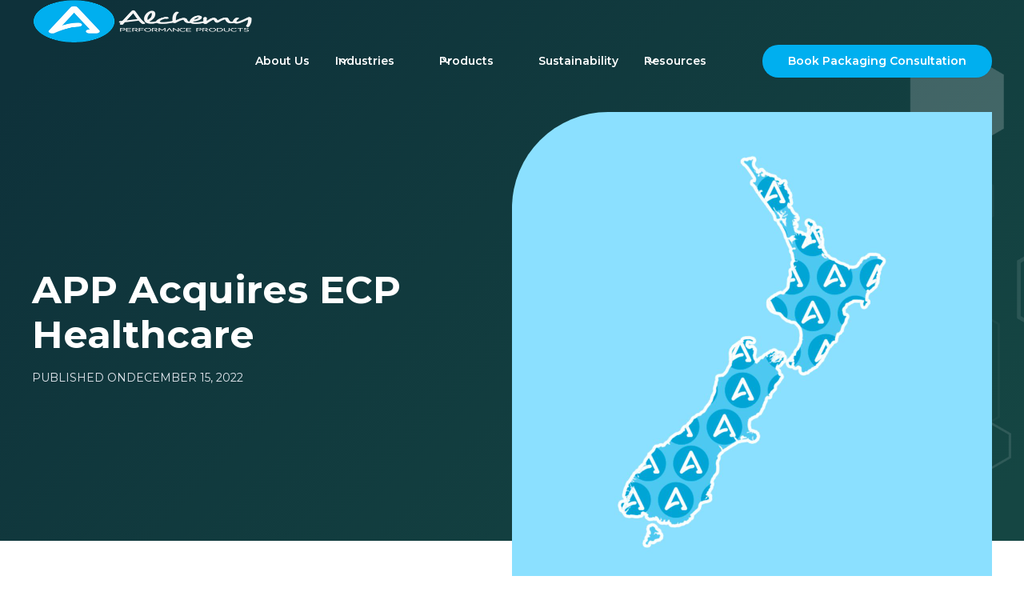

--- FILE ---
content_type: text/html
request_url: https://www.alchemypp.com/blog/app-acquires-ecp-healthcare
body_size: 7965
content:
<!DOCTYPE html><!-- This site was created in Webflow. https://webflow.com --><!-- Last Published: Wed Nov 12 2025 15:28:55 GMT+0000 (Coordinated Universal Time) --><html data-wf-domain="www.alchemypp.com" data-wf-page="639187d74304611d9da5eda9" data-wf-site="615ab48f9eb8a307ae1207f4" data-wf-collection="639187d74304611a53a5edbf" data-wf-item-slug="app-acquires-ecp-healthcare"><head><meta charset="utf-8"/><title>APP Acquires ECP Healthcare</title><meta content="Alchemy Performance Packaging is excited to announce the acquisition of ECP NZ healthcare division..." name="description"/><meta content="APP Acquires ECP Healthcare" property="og:title"/><meta content="Alchemy Performance Packaging is excited to announce the acquisition of ECP NZ healthcare division..." property="og:description"/><meta content="https://cdn.prod.website-files.com/615e8393f8c99c3d8d306e79/61a036c613c21b58cc8aec84_1617152406152.jpeg" property="og:image"/><meta content="APP Acquires ECP Healthcare" property="twitter:title"/><meta content="Alchemy Performance Packaging is excited to announce the acquisition of ECP NZ healthcare division..." property="twitter:description"/><meta content="https://cdn.prod.website-files.com/615e8393f8c99c3d8d306e79/61a036c613c21b58cc8aec84_1617152406152.jpeg" property="twitter:image"/><meta property="og:type" content="website"/><meta content="summary_large_image" name="twitter:card"/><meta content="width=device-width, initial-scale=1" name="viewport"/><meta content="Qu6Jb1KyYBSTxjIYKXJQJFlAzmSolSRxAmCsYNwm1hE" name="google-site-verification"/><meta content="Webflow" name="generator"/><link href="https://cdn.prod.website-files.com/615ab48f9eb8a307ae1207f4/css/app-b345d2.webflow.shared.6e7562f33.css" rel="stylesheet" type="text/css"/><link href="https://fonts.googleapis.com" rel="preconnect"/><link href="https://fonts.gstatic.com" rel="preconnect" crossorigin="anonymous"/><script src="https://ajax.googleapis.com/ajax/libs/webfont/1.6.26/webfont.js" type="text/javascript"></script><script type="text/javascript">WebFont.load({  google: {    families: ["Montserrat:100,100italic,200,200italic,300,300italic,400,400italic,500,500italic,600,600italic,700,700italic,800,800italic,900,900italic","Mulish:200,300,regular,500,600,700,800,900","Inter:200,300,regular,500,600,700,800,900,200italic,300italic,italic,500italic,600italic,700italic,800italic,900italic","Roboto:200,300,regular,500,600,700,800,200italic,300italic,italic,500italic,600italic,700italic,800italic"]  }});</script><script type="text/javascript">!function(o,c){var n=c.documentElement,t=" w-mod-";n.className+=t+"js",("ontouchstart"in o||o.DocumentTouch&&c instanceof DocumentTouch)&&(n.className+=t+"touch")}(window,document);</script><link href="https://cdn.prod.website-files.com/615ab48f9eb8a307ae1207f4/619b42b8fe06e212f7d4c98d_Favicon.jpg" rel="shortcut icon" type="image/x-icon"/><link href="https://cdn.prod.website-files.com/615ab48f9eb8a307ae1207f4/619b42db5bf2842916d15eb8_Webclip.jpg" rel="apple-touch-icon"/><script async="" src="https://www.googletagmanager.com/gtag/js?id=G-TSJ5T12FJN"></script><script type="text/javascript">window.dataLayer = window.dataLayer || [];function gtag(){dataLayer.push(arguments);}gtag('js', new Date());gtag('config', 'G-TSJ5T12FJN', {'anonymize_ip': false, 'optimize_id': 'GTM-MN9ZJZS'});</script><script type="application/ld+json">
{
  "@context": "https://schema.org",
  "@type": "Organization",
  "name": "Alchemy Performance Packaging",
  "url": "https://www.alchemypp.com.au/",
  "logo": "https://assets.website-files.com/615ab48f9eb8a307ae1207f4/615ab9583bb50cafd3d257a6_APP-Logo.Colour-RGB-p-500.png",
  "contactPoint": {
    "@type": "ContactPoint",
    "telephone": "+61733760188",
    "contactType": "customer service",
    "contactOption": "HearingImpairedSupported",
    "areaServed": "AU",
    "availableLanguage": "en"
  },
  "sameAs": "https://www.linkedin.com/company/alchemy-performance-packaging"
}
</script>
<meta name="msvalidate.01" content="50C14813C9D62E1F72143C931479AFA7" /><link rel="canonical" href="app-acquires-ecp-healthcare"/>


<script>
  document.addEventListener("DOMContentLoaded", function () {
    const pageUrl = encodeURIComponent(window.location.href);
    const pageTitle = encodeURIComponent(document.title);
		
    const lnBtn = document.querySelector(".linkedinicon");
    const fbBtn = document.querySelector(".facebookicon");
    const twBtn = document.querySelector(".twittericon");
    const inBtn = document.querySelector(".instagramicon");

    if (fbBtn) {
      fbBtn.addEventListener("click", function (e) {
        e.preventDefault();
        window.open(`https://www.facebook.com/sharer/sharer.php?u=${pageUrl}`, '_blank');
      });
    }

    if (twBtn) {
      twBtn.addEventListener("click", function (e) {
        e.preventDefault();
        window.open(`https://twitter.com/intent/tweet?url=${pageUrl}&text=${pageTitle}`, '_blank');
      });
    }

    if (inBtn) {
      inBtn.addEventListener("click", function (e) {
        e.preventDefault();
        window.open(`https://api.whatsapp.com/send?text=${pageTitle}%20${pageUrl}`, '_blank');
      });
    }

    if (lnBtn) {
      lnBtn.addEventListener("click", function (e) {
        e.preventDefault();
        window.open(`https://www.linkedin.com/shareArticle?mini=true&url=${pageUrl}&title=${pageTitle}`, '_blank');
      });
    }
  });
</script><script type="text/javascript">window.__WEBFLOW_CURRENCY_SETTINGS = {"currencyCode":"USD","symbol":"$","decimal":".","fractionDigits":2,"group":",","template":"{{wf {\"path\":\"symbol\",\"type\":\"PlainText\"} }} {{wf {\"path\":\"amount\",\"type\":\"CommercePrice\"} }} {{wf {\"path\":\"currencyCode\",\"type\":\"PlainText\"} }}","hideDecimalForWholeNumbers":false};</script></head><body class="bodystyle"><div data-w-id="0adc411c-6874-f0d6-4029-c277800e4bfa" class="innerherosection blogsinglehero"><div class="themecontainer"><div class="blogsinglebannerwrap"><div class="blogsinglefeaturedheading"><div class="featuredheadinginner"><h1 class="innerbannerheading">APP Acquires ECP Healthcare</h1><div class="publishedbox"><p class="postdate">Published on</p><p class="postdate">December 15, 2022</p></div></div></div><div class="blogfeaturedimagebox"><img src="https://cdn.prod.website-files.com/615e8393f8c99c3d8d306e79/61a036c613c21b58cc8aec84_1617152406152.jpeg" loading="lazy" alt="" sizes="100vw" srcset="https://cdn.prod.website-files.com/615e8393f8c99c3d8d306e79/61a036c613c21b58cc8aec84_1617152406152-p-500.jpeg 500w, https://cdn.prod.website-files.com/615e8393f8c99c3d8d306e79/61a036c613c21b58cc8aec84_1617152406152-p-800.jpeg 800w, https://cdn.prod.website-files.com/615e8393f8c99c3d8d306e79/61a036c613c21b58cc8aec84_1617152406152-p-1080.jpeg 1080w, https://cdn.prod.website-files.com/615e8393f8c99c3d8d306e79/61a036c613c21b58cc8aec84_1617152406152.jpeg 1200w" class="blogfeaturedimage"/></div></div></div><div class="innerbannerbg hide"></div><div data-w-id="2592c928-8b40-3b07-c78c-8b550ed96ce1" data-animation="default" data-collapse="medium" data-duration="200" data-easing="ease" data-easing2="ease" role="banner" class="uui-navbar07_component lightmodeheader w-nav"><div class="themecontainer"><a href="/" class="uui-navbar07_logo-link w-nav-brand"><div class="uui-logo_component darklogo"><img src="https://cdn.prod.website-files.com/615ab48f9eb8a307ae1207f4/685d41302cbc3a9e533f8f7c_Logo.png" loading="lazy" alt="" class="darklogo"/></div><div class="uui-logo_component lightlogo"><img src="https://cdn.prod.website-files.com/615ab48f9eb8a307ae1207f4/68654d16ddd420e680d7f517_lightLogo.png" loading="lazy" alt="" class="darklogo"/></div></a><nav role="navigation" class="uui-navbar07_menu w-nav-menu"><div class="uui-navbar07_menu-left"><a href="/about-us-2-0" class="uui-navbar07_link light w-nav-link">About Us</a><div data-hover="true" data-delay="300" data-w-id="8e99fc81-991f-123b-ce8a-156085ddd680" class="uui-navbar07_menu-dropdown-copy w-dropdown"><div class="uui-navbar07_dropdown-toggle light w-dropdown-toggle"><div class="uui-dropdown-icon w-embed"><svg width="20" height="20" viewBox="0 0 20 20" fill="none" xmlns="http://www.w3.org/2000/svg">
<path d="M5 7.5L10 12.5L15 7.5" stroke="currentColor" stroke-width="1.67" stroke-linecap="round" stroke-linejoin="round"/>
</svg></div><div>Industries</div></div><nav class="header_dropdown-list w-dropdown-list"><div class="header_dropdown-link-list"><a href="/moisture-control-for-healthcare-supplements" class="header_dropdown-link w-inline-block"><div class="uui-navbar07_item-right"><div class="uui-navbar07_item-heading">Healthcare &amp; Supplements</div></div></a><a href="/oxygen-protection-for-food-ingredients" class="header_dropdown-link w-inline-block"><div class="uui-navbar07_item-right"><div class="uui-navbar07_item-heading">Food &amp; Ingredients</div></div></a><a href="/moisture-control-for-animal-care-treats" class="header_dropdown-link w-inline-block"><div class="uui-navbar07_item-right"><div class="uui-navbar07_item-heading">Animal Care &amp; Treats</div></div></a></div></nav></div><div data-hover="true" data-delay="300" data-w-id="2592c928-8b40-3b07-c78c-8b550ed96cea" class="uui-navbar07_menu-dropdown hide w-dropdown"><div class="uui-navbar07_dropdown-toggle light w-dropdown-toggle"><div class="uui-dropdown-icon light w-embed"><svg width="20" height="20" viewBox="0 0 20 20" fill="none" xmlns="http://www.w3.org/2000/svg">
<path d="M5 7.5L10 12.5L15 7.5" stroke="currentColor" stroke-width="1.67" stroke-linecap="round" stroke-linejoin="round"/>
</svg></div><div>Industries</div></div><nav class="header_dropdown-list w-dropdown-list"><div class="header_dropdown-link-list"><a href="#" class="header_dropdown-link w-inline-block"><div class="uui-navbar07_item-right"><div class="uui-navbar07_item-heading">Blog</div></div></a><a id="w-node-_2592c928-8b40-3b07-c78c-8b550ed96cf9-0ed96ce1" href="#" class="header_dropdown-link w-inline-block"><div class="uui-navbar07_item-right"><div class="uui-navbar07_item-heading">Customer stories</div></div></a></div></nav></div><div data-hover="true" data-delay="200" data-w-id="2592c928-8b40-3b07-c78c-8b550ed96d01" class="uui-navbar07_menu-dropdown-copy w-dropdown"><div class="uui-navbar07_dropdown-toggle light w-dropdown-toggle"><a href="/our-product-2-0" class="dropdownheadlink light w-inline-block"><div>Products</div></a><div class="uui-dropdown-icon w-embed"><svg width="20" height="20" viewBox="0 0 20 20" fill="none" xmlns="http://www.w3.org/2000/svg">
<path d="M5 7.5L10 12.5L15 7.5" stroke="currentColor" stroke-width="1.67" stroke-linecap="round" stroke-linejoin="round"/>
</svg></div></div><nav class="header_dropdown-list w-dropdown-list"><div class="header_dropdown-link-list"><a href="/product/appsorb-packets-bags" class="header_dropdown-link w-inline-block"><div class="uui-navbar07_item-right"><div class="uui-navbar07_item-heading">Packets &amp; Bags</div></div></a><a href="/product/appsorb-canisters-capsules" class="header_dropdown-link w-inline-block"><div class="uui-navbar07_item-right"><div class="uui-navbar07_item-heading">Canisters &amp; Capsules</div></div></a><a href="/product/appsorb-tubes-stoppers" class="header_dropdown-link w-inline-block"><div class="uui-navbar07_item-right"><div class="uui-navbar07_item-heading">Tubes &amp; Stoppers</div></div></a><a href="/product/appsorb-o2" class="header_dropdown-link w-inline-block"><div class="uui-navbar07_item-right"><div class="uui-navbar07_item-heading">APPSorb O2</div></div></a></div></nav></div><a href="/sustainability-2-0" class="uui-navbar07_link light w-nav-link">Sustainability</a><div data-hover="true" data-delay="300" data-w-id="2592c928-8b40-3b07-c78c-8b550ed96d1a" class="uui-navbar07_menu-dropdown-copy w-dropdown"><div class="uui-navbar07_dropdown-toggle light w-dropdown-toggle"><div class="uui-dropdown-icon w-embed"><svg width="20" height="20" viewBox="0 0 20 20" fill="none" xmlns="http://www.w3.org/2000/svg">
<path d="M5 7.5L10 12.5L15 7.5" stroke="currentColor" stroke-width="1.67" stroke-linecap="round" stroke-linejoin="round"/>
</svg></div><div>Resources</div></div><nav class="header_dropdown-list w-dropdown-list"><div class="header_dropdown-link-list"><a href="/app-news" class="header_dropdown-link w-inline-block"><div class="uui-navbar07_item-right"><div class="uui-navbar07_item-heading">News</div></div></a><a href="/case-studies" class="header_dropdown-link w-inline-block"><div class="uui-navbar07_item-right"><div class="uui-navbar07_item-heading">Case Studies</div></div></a></div></nav></div></div><div class="uui-navbar07_menu-right"><div class="uui-navbar07_button-wrapper"><a href="/contact-us-2-0" class="uui-button w-inline-block"><div class="buttiontext">Book Packaging Consultation</div></a></div></div></nav><div class="uui-navbar07_menu-button w-nav-button"><div class="menu-icon_component light"><div class="menu-icon_line-top light"></div><div class="menu-icon_line-middle light"><div class="menu-icon_line-middle-inner"></div></div><div class="menu-icon_line-bottom light"></div></div></div></div></div></div><div class="blogsinglecontent"><div class="themecontainer"><div class="blogsinglecontentwrap"><div class="blogsidebar"><div class="blogrecent"><div class="blogrecentwrapper w-dyn-list"><div role="list" class="blogrecentlist w-dyn-items"><div role="listitem" class="blogrecentbox w-dyn-item"><a href="/blog/app-joins-apco" class="blogrecentlinkbox w-inline-block"><div class="blogrecentimgbox"><img src="https://cdn.prod.website-files.com/615e8393f8c99c3d8d306e79/653dd1de6e7429d323b83530_APCO.png" loading="lazy" alt="" sizes="100vw" srcset="https://cdn.prod.website-files.com/615e8393f8c99c3d8d306e79/653dd1de6e7429d323b83530_APCO-p-500.png 500w, https://cdn.prod.website-files.com/615e8393f8c99c3d8d306e79/653dd1de6e7429d323b83530_APCO-p-800.png 800w, https://cdn.prod.website-files.com/615e8393f8c99c3d8d306e79/653dd1de6e7429d323b83530_APCO-p-1080.png 1080w, https://cdn.prod.website-files.com/615e8393f8c99c3d8d306e79/653dd1de6e7429d323b83530_APCO-p-1600.png 1600w, https://cdn.prod.website-files.com/615e8393f8c99c3d8d306e79/653dd1de6e7429d323b83530_APCO-p-2000.png 2000w, https://cdn.prod.website-files.com/615e8393f8c99c3d8d306e79/653dd1de6e7429d323b83530_APCO.png 2240w" class="blogrecentimage"/></div><div class="blogrecentcontent"><div class="recentcategorybox"><p class="recentblogcategory">Announcement</p></div><h6 class="recentblogtitle">APP Joins APCO</h6><p class="recentblogdate">November 3, 2023</p></div></a></div><div role="listitem" class="blogrecentbox w-dyn-item"><a href="/blog/app-expands-to-india" class="blogrecentlinkbox w-inline-block"><div class="blogrecentimgbox"><img src="https://cdn.prod.website-files.com/615e8393f8c99c3d8d306e79/653dc18cefe0c8de12660bbf_APP%20India%20(1).png" loading="lazy" alt="" sizes="100vw" srcset="https://cdn.prod.website-files.com/615e8393f8c99c3d8d306e79/653dc18cefe0c8de12660bbf_APP%20India%20(1)-p-500.png 500w, https://cdn.prod.website-files.com/615e8393f8c99c3d8d306e79/653dc18cefe0c8de12660bbf_APP%20India%20(1)-p-800.png 800w, https://cdn.prod.website-files.com/615e8393f8c99c3d8d306e79/653dc18cefe0c8de12660bbf_APP%20India%20(1)-p-1080.png 1080w, https://cdn.prod.website-files.com/615e8393f8c99c3d8d306e79/653dc18cefe0c8de12660bbf_APP%20India%20(1)-p-1600.png 1600w, https://cdn.prod.website-files.com/615e8393f8c99c3d8d306e79/653dc18cefe0c8de12660bbf_APP%20India%20(1)-p-2000.png 2000w, https://cdn.prod.website-files.com/615e8393f8c99c3d8d306e79/653dc18cefe0c8de12660bbf_APP%20India%20(1).png 2240w" class="blogrecentimage"/></div><div class="blogrecentcontent"><div class="recentcategorybox"><p class="recentblogcategory">Announcement</p></div><h6 class="recentblogtitle">APP Expands to India</h6><p class="recentblogdate">November 3, 2023</p></div></a></div><div role="listitem" class="blogrecentbox w-dyn-item"><a href="/blog/app-expands-to-the-usa" class="blogrecentlinkbox w-inline-block"><div class="blogrecentimgbox"><img src="https://cdn.prod.website-files.com/615e8393f8c99c3d8d306e79/653dbded718cbd5c51bc780f_APP%20USA.png" loading="lazy" alt="" sizes="100vw" srcset="https://cdn.prod.website-files.com/615e8393f8c99c3d8d306e79/653dbded718cbd5c51bc780f_APP%20USA-p-500.png 500w, https://cdn.prod.website-files.com/615e8393f8c99c3d8d306e79/653dbded718cbd5c51bc780f_APP%20USA-p-800.png 800w, https://cdn.prod.website-files.com/615e8393f8c99c3d8d306e79/653dbded718cbd5c51bc780f_APP%20USA-p-1080.png 1080w, https://cdn.prod.website-files.com/615e8393f8c99c3d8d306e79/653dbded718cbd5c51bc780f_APP%20USA-p-1600.png 1600w, https://cdn.prod.website-files.com/615e8393f8c99c3d8d306e79/653dbded718cbd5c51bc780f_APP%20USA-p-2000.png 2000w, https://cdn.prod.website-files.com/615e8393f8c99c3d8d306e79/653dbded718cbd5c51bc780f_APP%20USA.png 2240w" class="blogrecentimage"/></div><div class="blogrecentcontent"><div class="recentcategorybox"><p class="recentblogcategory">Announcement</p></div><h6 class="recentblogtitle">APP Expands to the USA</h6><p class="recentblogdate">November 3, 2023</p></div></a></div><div role="listitem" class="blogrecentbox w-dyn-item"><a href="/blog/what-is-container-rain-what-causes-it" class="blogrecentlinkbox w-inline-block"><div class="blogrecentimgbox"><img src="https://cdn.prod.website-files.com/615e8393f8c99c3d8d306e79/633bff54663b256ea2b742a5_pexels-chanaka-906494.jpg" loading="lazy" alt="" sizes="100vw" srcset="https://cdn.prod.website-files.com/615e8393f8c99c3d8d306e79/633bff54663b256ea2b742a5_pexels-chanaka-906494-p-500.jpg 500w, https://cdn.prod.website-files.com/615e8393f8c99c3d8d306e79/633bff54663b256ea2b742a5_pexels-chanaka-906494-p-800.jpg 800w, https://cdn.prod.website-files.com/615e8393f8c99c3d8d306e79/633bff54663b256ea2b742a5_pexels-chanaka-906494-p-1080.jpg 1080w, https://cdn.prod.website-files.com/615e8393f8c99c3d8d306e79/633bff54663b256ea2b742a5_pexels-chanaka-906494-p-1600.jpg 1600w, https://cdn.prod.website-files.com/615e8393f8c99c3d8d306e79/633bff54663b256ea2b742a5_pexels-chanaka-906494-p-2000.jpg 2000w, https://cdn.prod.website-files.com/615e8393f8c99c3d8d306e79/633bff54663b256ea2b742a5_pexels-chanaka-906494-p-2600.jpg 2600w, https://cdn.prod.website-files.com/615e8393f8c99c3d8d306e79/633bff54663b256ea2b742a5_pexels-chanaka-906494-p-3200.jpg 3200w, https://cdn.prod.website-files.com/615e8393f8c99c3d8d306e79/633bff54663b256ea2b742a5_pexels-chanaka-906494.jpg 3991w" class="blogrecentimage"/></div><div class="blogrecentcontent"><div class="recentcategorybox"><p class="recentblogcategory">Educational</p></div><h6 class="recentblogtitle">What is ‘Container Rain’ &amp; What Causes It?</h6><p class="recentblogdate">December 15, 2022</p></div></a></div></div></div></div><div class="dividerline"></div><div class="blogsocialbox"><h6 class="newsletterheadingbox">Share</h6><div class="blogsociallist"><a href="#" class="recentsociallinkbox linkedinicon w-inline-block"><div class="socialiconcode w-embed"><svg width="24" height="24" viewBox="0 0 24 24" fill="none" xmlns="http://www.w3.org/2000/svg">
<path d="M5.57481 23.5926H0.755789V8.09913H5.57481V23.5926ZM3.13939 6.02643C1.63669 6.02643 0.393066 4.731 0.393066 3.17647C0.393066 1.05195 2.67304 -0.295299 4.53846 0.792868C5.41936 1.25923 5.93754 2.19194 5.93754 3.17647C5.93754 4.731 4.69392 6.02643 3.13939 6.02643ZM23.5555 23.5926H18.7883V16.079C18.7883 14.2654 18.7365 11.9854 16.2492 11.9854C13.762 11.9854 13.3993 13.9027 13.3993 15.9236V23.5926H8.58023V8.09913H13.192V10.2236H13.2438C13.9174 9.03185 15.472 7.73641 17.8037 7.73641C22.6746 7.73641 23.6073 10.9491 23.6073 15.0945V23.5926H23.5555Z" fill="currentColor"/>
</svg></div></a><a href="#" class="recentsociallinkbox facebookicon w-inline-block"><div class="socialiconcode w-embed"><svg width="27" height="26" viewBox="0 0 27 26" fill="none" xmlns="http://www.w3.org/2000/svg">
<path d="M26.1844 13.0778C26.1844 19.5032 21.469 24.8404 15.3027 25.7731V16.8086H18.3081L18.8781 13.0778H15.3027V10.6942C15.3027 9.65783 15.8209 8.6733 17.4272 8.6733H19.0336V5.51243C19.0336 5.51243 17.5827 5.25335 16.1318 5.25335C13.23 5.25335 11.3128 7.06696 11.3128 10.2796V13.0778H8.04826V16.8086H11.3128V25.7731C5.14648 24.8404 0.48291 19.5032 0.48291 13.0778C0.48291 5.97879 6.23465 0.227051 13.3336 0.227051C20.4326 0.227051 26.1844 5.97879 26.1844 13.0778Z" fill="currentColor"/>
</svg></div></a><a href="#" class="recentsociallinkbox twittericon w-inline-block"><div class="socialiconcode w-embed"><svg width="23" height="20" viewBox="0 0 23 20" fill="none" xmlns="http://www.w3.org/2000/svg">
<path d="M18.0367 -0.000244141H21.4021L13.9981 8.5095L22.7483 20.0001H15.9212L10.5365 13.0288L4.43068 20.0001H1.01717L8.94998 10.9615L0.584473 -0.000244141H7.60381L12.4116 6.39408L18.0367 -0.000244141ZM16.8347 17.9808H18.7097L6.59418 1.92286H4.57492L16.8347 17.9808Z" fill="currentColor"/>
</svg></div></a><a href="#" class="recentsociallinkbox instagramicon w-inline-block"><div class="socialiconcode w-embed"><svg width="24" height="24" viewBox="0 0 24 24" fill="none" xmlns="http://www.w3.org/2000/svg">
<path d="M12.0261 6.01502C15.2906 6.01502 17.9851 8.70953 17.9851 11.974C17.9851 15.2903 15.2906 17.933 12.0261 17.933C8.70977 17.933 6.06708 15.2903 6.06708 11.974C6.06708 8.70953 8.70977 6.01502 12.0261 6.01502ZM12.0261 15.8603C14.1506 15.8603 15.8606 14.1504 15.8606 11.974C15.8606 9.84951 14.1506 8.13953 12.0261 8.13953C9.84975 8.13953 8.13978 9.84951 8.13978 11.974C8.13978 14.1504 9.90157 15.8603 12.0261 15.8603ZM19.5914 5.80775C19.5914 5.03049 18.9696 4.40868 18.1924 4.40868C17.4151 4.40868 16.7933 5.03049 16.7933 5.80775C16.7933 6.58501 17.4151 7.20682 18.1924 7.20682C18.9696 7.20682 19.5914 6.58501 19.5914 5.80775ZM23.5296 7.20682C23.6332 9.12407 23.6332 14.8758 23.5296 16.7931C23.4259 18.6585 23.0114 20.2648 21.6641 21.6639C20.3169 23.0112 18.6587 23.4257 16.7933 23.5293C14.8761 23.633 9.12431 23.633 7.20706 23.5293C5.34164 23.4257 3.73529 23.0112 2.33622 21.6639C0.988967 20.2648 0.574428 18.6585 0.470793 16.7931C0.367158 14.8758 0.367158 9.12407 0.470793 7.20682C0.574428 5.34139 0.988967 3.68323 2.33622 2.33598C3.73529 0.988723 5.34164 0.574183 7.20706 0.470548C9.12431 0.366914 14.8761 0.366914 16.7933 0.470548C18.6587 0.574183 20.3169 0.988723 21.6641 2.33598C23.0114 3.68323 23.4259 5.34139 23.5296 7.20682ZM21.0423 18.8139C21.6641 17.3112 21.5087 13.684 21.5087 11.974C21.5087 10.3159 21.6641 6.68865 21.0423 5.13412C20.6278 4.14959 19.8505 3.32051 18.866 2.95779C17.3115 2.33598 13.6842 2.49143 12.0261 2.49143C10.3161 2.49143 6.68889 2.33598 5.18618 2.95779C4.14983 3.37233 3.37257 4.14959 2.95803 5.13412C2.33622 6.68865 2.49167 10.3159 2.49167 11.974C2.49167 13.684 2.33622 17.3112 2.95803 18.8139C3.37257 19.8503 4.14983 20.6275 5.18618 21.0421C6.68889 21.6639 10.3161 21.5084 12.0261 21.5084C13.6842 21.5084 17.3115 21.6639 18.866 21.0421C19.8505 20.6275 20.6796 19.8503 21.0423 18.8139Z" fill="currentColor"/>
</svg></div></a></div></div></div><div class="blogsinglecontentbox"><div class="rich-text-block-8 w-richtext"><p>Alchemy Performance Products is excited to announce the acquisition of ECP NZ healthcare division.</p><p>ECP has been operating in New Zealand since 1995, serving the needs of the nutraceutical, food/dairy processing &amp; industrial markets.</p><p>This acquisition will allow Alchemy Performance Products to expand our offering to the New Zealand region with our advanced product range as we continue on our mission of furthering our &#x27;customer first&#x27; mindset across the Australasia &amp; Oceania region.</p><p>If you are in New Zealand and are interested in learning more about our desiccant options please reach out via our New Zealand contact page or via the email: <a href="mailto:salesnz@alchemypp.com">salesnz@alchemypp.com</a><br/></p></div></div></div></div></div><header class="singleblogsection"><div class="themecontainer"><div class="blogmainheadingbox"><h2 class="blogheading">You might also like</h2></div><div class="singlebloglistsection"><div class="singleblog-list-wrapper w-dyn-list"><div role="list" class="singlebloglistingwrapper w-dyn-items"><div role="listitem" class="bloglistbox w-dyn-item"><div class="bloglistboxinner"><a href="/blog/app-joins-apco" class="bloglinkbox w-inline-block"><img src="https://cdn.prod.website-files.com/615e8393f8c99c3d8d306e79/653dd1de6e7429d323b83530_APCO.png" loading="lazy" alt="" sizes="100vw" srcset="https://cdn.prod.website-files.com/615e8393f8c99c3d8d306e79/653dd1de6e7429d323b83530_APCO-p-500.png 500w, https://cdn.prod.website-files.com/615e8393f8c99c3d8d306e79/653dd1de6e7429d323b83530_APCO-p-800.png 800w, https://cdn.prod.website-files.com/615e8393f8c99c3d8d306e79/653dd1de6e7429d323b83530_APCO-p-1080.png 1080w, https://cdn.prod.website-files.com/615e8393f8c99c3d8d306e79/653dd1de6e7429d323b83530_APCO-p-1600.png 1600w, https://cdn.prod.website-files.com/615e8393f8c99c3d8d306e79/653dd1de6e7429d323b83530_APCO-p-2000.png 2000w, https://cdn.prod.website-files.com/615e8393f8c99c3d8d306e79/653dd1de6e7429d323b83530_APCO.png 2240w" class="bloglistingimage"/><div class="bloglistingcontentbox"><div class="blogcategorybox"><p class="blogcategory">Announcement</p><div class="blogdate">November 3, 2023</div></div><h4 class="blogtitle">APP Joins APCO</h4><p class="blogcontent">Alchemy Performance Products is thrilled to announce its membership with the Australian Packaging Covenant Org</p><div class="blogbtnbox"><p class="blogbtntext">Read More</p><img src="https://cdn.prod.website-files.com/615ab48f9eb8a307ae1207f4/686ce30fada34499f4333c3a_readMoreArrowIcon.svg" loading="lazy" alt=""/></div></div></a></div></div><div role="listitem" class="bloglistbox w-dyn-item"><div class="bloglistboxinner"><a href="/blog/app-expands-to-india" class="bloglinkbox w-inline-block"><img src="https://cdn.prod.website-files.com/615e8393f8c99c3d8d306e79/653dc18cefe0c8de12660bbf_APP%20India%20(1).png" loading="lazy" alt="" sizes="100vw" srcset="https://cdn.prod.website-files.com/615e8393f8c99c3d8d306e79/653dc18cefe0c8de12660bbf_APP%20India%20(1)-p-500.png 500w, https://cdn.prod.website-files.com/615e8393f8c99c3d8d306e79/653dc18cefe0c8de12660bbf_APP%20India%20(1)-p-800.png 800w, https://cdn.prod.website-files.com/615e8393f8c99c3d8d306e79/653dc18cefe0c8de12660bbf_APP%20India%20(1)-p-1080.png 1080w, https://cdn.prod.website-files.com/615e8393f8c99c3d8d306e79/653dc18cefe0c8de12660bbf_APP%20India%20(1)-p-1600.png 1600w, https://cdn.prod.website-files.com/615e8393f8c99c3d8d306e79/653dc18cefe0c8de12660bbf_APP%20India%20(1)-p-2000.png 2000w, https://cdn.prod.website-files.com/615e8393f8c99c3d8d306e79/653dc18cefe0c8de12660bbf_APP%20India%20(1).png 2240w" class="bloglistingimage"/><div class="bloglistingcontentbox"><div class="blogcategorybox"><p class="blogcategory">Announcement</p><div class="blogdate">November 3, 2023</div></div><h4 class="blogtitle">APP Expands to India</h4><p class="blogcontent">Alchemy Performance Packaging is thrilled to announce its expansion into the Indian market, anticipating new..</p><div class="blogbtnbox"><p class="blogbtntext">Read More</p><img src="https://cdn.prod.website-files.com/615ab48f9eb8a307ae1207f4/686ce30fada34499f4333c3a_readMoreArrowIcon.svg" loading="lazy" alt=""/></div></div></a></div></div><div role="listitem" class="bloglistbox w-dyn-item"><div class="bloglistboxinner"><a href="/blog/app-expands-to-the-usa" class="bloglinkbox w-inline-block"><img src="https://cdn.prod.website-files.com/615e8393f8c99c3d8d306e79/653dbded718cbd5c51bc780f_APP%20USA.png" loading="lazy" alt="" sizes="100vw" srcset="https://cdn.prod.website-files.com/615e8393f8c99c3d8d306e79/653dbded718cbd5c51bc780f_APP%20USA-p-500.png 500w, https://cdn.prod.website-files.com/615e8393f8c99c3d8d306e79/653dbded718cbd5c51bc780f_APP%20USA-p-800.png 800w, https://cdn.prod.website-files.com/615e8393f8c99c3d8d306e79/653dbded718cbd5c51bc780f_APP%20USA-p-1080.png 1080w, https://cdn.prod.website-files.com/615e8393f8c99c3d8d306e79/653dbded718cbd5c51bc780f_APP%20USA-p-1600.png 1600w, https://cdn.prod.website-files.com/615e8393f8c99c3d8d306e79/653dbded718cbd5c51bc780f_APP%20USA-p-2000.png 2000w, https://cdn.prod.website-files.com/615e8393f8c99c3d8d306e79/653dbded718cbd5c51bc780f_APP%20USA.png 2240w" class="bloglistingimage"/><div class="bloglistingcontentbox"><div class="blogcategorybox"><p class="blogcategory">Announcement</p><div class="blogdate">November 3, 2023</div></div><h4 class="blogtitle">APP Expands to the USA</h4><p class="blogcontent">Alchemy Performance Products has taken a significant stride in its global presence by expanding operations...</p><div class="blogbtnbox"><p class="blogbtntext">Read More</p><img src="https://cdn.prod.website-files.com/615ab48f9eb8a307ae1207f4/686ce30fada34499f4333c3a_readMoreArrowIcon.svg" loading="lazy" alt=""/></div></div></a></div></div></div></div></div></div></header><div class="oldsinglestyle hide"><div class="p-nheader"><div class="mycont w-container"><h1 id="Blog-Posts" class="blog-details">Blog Posts / </h1><h1 class="blog-header">APP Acquires ECP Healthcare</h1><h1 class="blog-details">Jackson Wallace</h1><h1 class="blog-details bddate">December 15, 2022</h1></div></div><div class="productpagesection blogpgae"><div class="mycont w-container"><div class="rich-text-block-4 w-richtext"><p>Alchemy Performance Products is excited to announce the acquisition of ECP NZ healthcare division.</p><p>ECP has been operating in New Zealand since 1995, serving the needs of the nutraceutical, food/dairy processing &amp; industrial markets.</p><p>This acquisition will allow Alchemy Performance Products to expand our offering to the New Zealand region with our advanced product range as we continue on our mission of furthering our &#x27;customer first&#x27; mindset across the Australasia &amp; Oceania region.</p><p>If you are in New Zealand and are interested in learning more about our desiccant options please reach out via our New Zealand contact page or via the email: <a href="mailto:salesnz@alchemypp.com">salesnz@alchemypp.com</a><br/></p></div></div></div></div><div class="footersection"><div class="themecontainer"><div class="footermenuwrap"><div class="footerlogo"><img src="https://cdn.prod.website-files.com/615ab48f9eb8a307ae1207f4/68654d16ddd420e680d7f517_lightLogo.png" loading="lazy" alt="" class="footerimage"/></div><div class="footermenuboxwrap"><div class="menubox"><div class="menutitle">Company</div><div class="footer-list-column-wrapper"><ul role="list" class="footer-list-wrapper"><li class="footer-list-item"><a href="/about-us-2-0" class="footer-link">About Us</a></li><li class="footer-list-item"><a href="/sustainability-2-0" class="footer-link">Sustainability</a></li><li class="footer-list-item"><a href="/contact-us-2-0" class="footer-link">Contact Us</a></li></ul></div></div><div class="menubox"><div class="menutitle">Products</div><div class="footer-list-column-wrapper"><ul role="list" class="footer-list-wrapper"><li class="footer-list-item"><a href="/product/appsorb-packets-bags" class="footer-link">Packets &amp; Bags</a></li><li class="footer-list-item"><a href="/product/appsorb-canisters-capsules" class="footer-link">Canisters &amp; Capsules</a></li><li class="footer-list-item"><a href="/product/appsorb-tubes-stoppers" class="footer-link">Tubes &amp; Stoppers</a></li><li class="footer-list-item"><a href="https://www.alchemypp.com/product/appsorb-o2" class="footer-link">APPSORB® O₂</a></li></ul></div></div><div class="menubox"><div class="menutitle">Resources</div><div class="footer-list-column-wrapper"><ul role="list" class="footer-list-wrapper"><li class="footer-list-item"><a href="/app-news" class="footer-link">News</a></li><li class="footer-list-item"><a href="/case-studies" class="footer-link">Case Studies</a></li><li class="footer-list-item"></li></ul></div></div><div class="menubox"><div class="menutitle">Social Media</div><div class="socialbox"><a href="https://www.linkedin.com/company/alchemy-performance-packaging" target="_blank" class="sociallinkbox w-inline-block"><div class="w-embed"><svg width="100" height="20" viewBox="0 0 100 20" fill="none" xmlns="http://www.w3.org/2000/svg">
<path d="M5.41045 18H1.96829V6.93327H5.41045V18ZM3.67087 5.45277C2.5975 5.45277 1.7092 4.52746 1.7092 3.41708C1.7092 1.89957 3.33775 0.937247 4.6702 1.71451C5.29942 2.04762 5.66954 2.71385 5.66954 3.41708C5.66954 4.52746 4.78124 5.45277 3.67087 5.45277ZM18.2538 18H14.8486V12.6332C14.8486 11.3378 14.8116 9.7092 13.035 9.7092C11.2584 9.7092 10.9993 11.0787 10.9993 12.5222V18H7.55718V6.93327H10.8513V8.45078H10.8883C11.3695 7.59949 12.4798 6.67418 14.1454 6.67418C17.6246 6.67418 18.2908 8.96895 18.2908 11.93V18H18.2538Z" fill="currentColor"/>
</svg></div></a></div></div></div></div><div class="copyrightboxwrap"><div class="lefttextbox"><p class="copyrighttext">© 2025 Alchemy Performance Products. All rights reserved. <a href="#" class="footertextlink">Terms and Conditions</a> | <a href="/privacy-policy" class="footertextlink">Privacy Policy</a></p></div><div class="righttextbox"><p class="copyrighttext"><a href="https://11thagency.com/" target="_blank" class="footertextlink">Design and develop</a> by <a href="https://11thagency.com/" target="_blank" class="footertextlink">11thAgency</a></p></div></div></div></div><script src="https://d3e54v103j8qbb.cloudfront.net/js/jquery-3.5.1.min.dc5e7f18c8.js?site=615ab48f9eb8a307ae1207f4" type="text/javascript" integrity="sha256-9/aliU8dGd2tb6OSsuzixeV4y/faTqgFtohetphbbj0=" crossorigin="anonymous"></script><script src="https://cdn.prod.website-files.com/615ab48f9eb8a307ae1207f4/js/webflow.schunk.36b8fb49256177c8.js" type="text/javascript"></script><script src="https://cdn.prod.website-files.com/615ab48f9eb8a307ae1207f4/js/webflow.schunk.6b1a544efa601ff1.js" type="text/javascript"></script><script src="https://cdn.prod.website-files.com/615ab48f9eb8a307ae1207f4/js/webflow.dd1201a3.526c6ec5b7942e5b.js" type="text/javascript"></script></body></html>

--- FILE ---
content_type: text/css
request_url: https://cdn.prod.website-files.com/615ab48f9eb8a307ae1207f4/css/app-b345d2.webflow.shared.6e7562f33.css
body_size: 35962
content:
html {
  -webkit-text-size-adjust: 100%;
  -ms-text-size-adjust: 100%;
  font-family: sans-serif;
}

body {
  margin: 0;
}

article, aside, details, figcaption, figure, footer, header, hgroup, main, menu, nav, section, summary {
  display: block;
}

audio, canvas, progress, video {
  vertical-align: baseline;
  display: inline-block;
}

audio:not([controls]) {
  height: 0;
  display: none;
}

[hidden], template {
  display: none;
}

a {
  background-color: #0000;
}

a:active, a:hover {
  outline: 0;
}

abbr[title] {
  border-bottom: 1px dotted;
}

b, strong {
  font-weight: bold;
}

dfn {
  font-style: italic;
}

h1 {
  margin: .67em 0;
  font-size: 2em;
}

mark {
  color: #000;
  background: #ff0;
}

small {
  font-size: 80%;
}

sub, sup {
  vertical-align: baseline;
  font-size: 75%;
  line-height: 0;
  position: relative;
}

sup {
  top: -.5em;
}

sub {
  bottom: -.25em;
}

img {
  border: 0;
}

svg:not(:root) {
  overflow: hidden;
}

hr {
  box-sizing: content-box;
  height: 0;
}

pre {
  overflow: auto;
}

code, kbd, pre, samp {
  font-family: monospace;
  font-size: 1em;
}

button, input, optgroup, select, textarea {
  color: inherit;
  font: inherit;
  margin: 0;
}

button {
  overflow: visible;
}

button, select {
  text-transform: none;
}

button, html input[type="button"], input[type="reset"] {
  -webkit-appearance: button;
  cursor: pointer;
}

button[disabled], html input[disabled] {
  cursor: default;
}

button::-moz-focus-inner, input::-moz-focus-inner {
  border: 0;
  padding: 0;
}

input {
  line-height: normal;
}

input[type="checkbox"], input[type="radio"] {
  box-sizing: border-box;
  padding: 0;
}

input[type="number"]::-webkit-inner-spin-button, input[type="number"]::-webkit-outer-spin-button {
  height: auto;
}

input[type="search"] {
  -webkit-appearance: none;
}

input[type="search"]::-webkit-search-cancel-button, input[type="search"]::-webkit-search-decoration {
  -webkit-appearance: none;
}

legend {
  border: 0;
  padding: 0;
}

textarea {
  overflow: auto;
}

optgroup {
  font-weight: bold;
}

table {
  border-collapse: collapse;
  border-spacing: 0;
}

td, th {
  padding: 0;
}

@font-face {
  font-family: webflow-icons;
  src: url("[data-uri]") format("truetype");
  font-weight: normal;
  font-style: normal;
}

[class^="w-icon-"], [class*=" w-icon-"] {
  speak: none;
  font-variant: normal;
  text-transform: none;
  -webkit-font-smoothing: antialiased;
  -moz-osx-font-smoothing: grayscale;
  font-style: normal;
  font-weight: normal;
  line-height: 1;
  font-family: webflow-icons !important;
}

.w-icon-slider-right:before {
  content: "";
}

.w-icon-slider-left:before {
  content: "";
}

.w-icon-nav-menu:before {
  content: "";
}

.w-icon-arrow-down:before, .w-icon-dropdown-toggle:before {
  content: "";
}

.w-icon-file-upload-remove:before {
  content: "";
}

.w-icon-file-upload-icon:before {
  content: "";
}

* {
  box-sizing: border-box;
}

html {
  height: 100%;
}

body {
  color: #333;
  background-color: #fff;
  min-height: 100%;
  margin: 0;
  font-family: Arial, sans-serif;
  font-size: 14px;
  line-height: 20px;
}

img {
  vertical-align: middle;
  max-width: 100%;
  display: inline-block;
}

html.w-mod-touch * {
  background-attachment: scroll !important;
}

.w-block {
  display: block;
}

.w-inline-block {
  max-width: 100%;
  display: inline-block;
}

.w-clearfix:before, .w-clearfix:after {
  content: " ";
  grid-area: 1 / 1 / 2 / 2;
  display: table;
}

.w-clearfix:after {
  clear: both;
}

.w-hidden {
  display: none;
}

.w-button {
  color: #fff;
  line-height: inherit;
  cursor: pointer;
  background-color: #3898ec;
  border: 0;
  border-radius: 0;
  padding: 9px 15px;
  text-decoration: none;
  display: inline-block;
}

input.w-button {
  -webkit-appearance: button;
}

html[data-w-dynpage] [data-w-cloak] {
  color: #0000 !important;
}

.w-code-block {
  margin: unset;
}

pre.w-code-block code {
  all: inherit;
}

.w-optimization {
  display: contents;
}

.w-webflow-badge, .w-webflow-badge > img {
  box-sizing: unset;
  width: unset;
  height: unset;
  max-height: unset;
  max-width: unset;
  min-height: unset;
  min-width: unset;
  margin: unset;
  padding: unset;
  float: unset;
  clear: unset;
  border: unset;
  border-radius: unset;
  background: unset;
  background-image: unset;
  background-position: unset;
  background-size: unset;
  background-repeat: unset;
  background-origin: unset;
  background-clip: unset;
  background-attachment: unset;
  background-color: unset;
  box-shadow: unset;
  transform: unset;
  direction: unset;
  font-family: unset;
  font-weight: unset;
  color: unset;
  font-size: unset;
  line-height: unset;
  font-style: unset;
  font-variant: unset;
  text-align: unset;
  letter-spacing: unset;
  -webkit-text-decoration: unset;
  text-decoration: unset;
  text-indent: unset;
  text-transform: unset;
  list-style-type: unset;
  text-shadow: unset;
  vertical-align: unset;
  cursor: unset;
  white-space: unset;
  word-break: unset;
  word-spacing: unset;
  word-wrap: unset;
  transition: unset;
}

.w-webflow-badge {
  white-space: nowrap;
  cursor: pointer;
  box-shadow: 0 0 0 1px #0000001a, 0 1px 3px #0000001a;
  visibility: visible !important;
  opacity: 1 !important;
  z-index: 2147483647 !important;
  color: #aaadb0 !important;
  overflow: unset !important;
  background-color: #fff !important;
  border-radius: 3px !important;
  width: auto !important;
  height: auto !important;
  margin: 0 !important;
  padding: 6px !important;
  font-size: 12px !important;
  line-height: 14px !important;
  text-decoration: none !important;
  display: inline-block !important;
  position: fixed !important;
  inset: auto 12px 12px auto !important;
  transform: none !important;
}

.w-webflow-badge > img {
  position: unset;
  visibility: unset !important;
  opacity: 1 !important;
  vertical-align: middle !important;
  display: inline-block !important;
}

h1, h2, h3, h4, h5, h6 {
  margin-bottom: 10px;
  font-weight: bold;
}

h1 {
  margin-top: 20px;
  font-size: 38px;
  line-height: 44px;
}

h2 {
  margin-top: 20px;
  font-size: 32px;
  line-height: 36px;
}

h3 {
  margin-top: 20px;
  font-size: 24px;
  line-height: 30px;
}

h4 {
  margin-top: 10px;
  font-size: 18px;
  line-height: 24px;
}

h5 {
  margin-top: 10px;
  font-size: 14px;
  line-height: 20px;
}

h6 {
  margin-top: 10px;
  font-size: 12px;
  line-height: 18px;
}

p {
  margin-top: 0;
  margin-bottom: 10px;
}

blockquote {
  border-left: 5px solid #e2e2e2;
  margin: 0 0 10px;
  padding: 10px 20px;
  font-size: 18px;
  line-height: 22px;
}

figure {
  margin: 0 0 10px;
}

figcaption {
  text-align: center;
  margin-top: 5px;
}

ul, ol {
  margin-top: 0;
  margin-bottom: 10px;
  padding-left: 40px;
}

.w-list-unstyled {
  padding-left: 0;
  list-style: none;
}

.w-embed:before, .w-embed:after {
  content: " ";
  grid-area: 1 / 1 / 2 / 2;
  display: table;
}

.w-embed:after {
  clear: both;
}

.w-video {
  width: 100%;
  padding: 0;
  position: relative;
}

.w-video iframe, .w-video object, .w-video embed {
  border: none;
  width: 100%;
  height: 100%;
  position: absolute;
  top: 0;
  left: 0;
}

fieldset {
  border: 0;
  margin: 0;
  padding: 0;
}

button, [type="button"], [type="reset"] {
  cursor: pointer;
  -webkit-appearance: button;
  border: 0;
}

.w-form {
  margin: 0 0 15px;
}

.w-form-done {
  text-align: center;
  background-color: #ddd;
  padding: 20px;
  display: none;
}

.w-form-fail {
  background-color: #ffdede;
  margin-top: 10px;
  padding: 10px;
  display: none;
}

label {
  margin-bottom: 5px;
  font-weight: bold;
  display: block;
}

.w-input, .w-select {
  color: #333;
  vertical-align: middle;
  background-color: #fff;
  border: 1px solid #ccc;
  width: 100%;
  height: 38px;
  margin-bottom: 10px;
  padding: 8px 12px;
  font-size: 14px;
  line-height: 1.42857;
  display: block;
}

.w-input::placeholder, .w-select::placeholder {
  color: #999;
}

.w-input:focus, .w-select:focus {
  border-color: #3898ec;
  outline: 0;
}

.w-input[disabled], .w-select[disabled], .w-input[readonly], .w-select[readonly], fieldset[disabled] .w-input, fieldset[disabled] .w-select {
  cursor: not-allowed;
}

.w-input[disabled]:not(.w-input-disabled), .w-select[disabled]:not(.w-input-disabled), .w-input[readonly], .w-select[readonly], fieldset[disabled]:not(.w-input-disabled) .w-input, fieldset[disabled]:not(.w-input-disabled) .w-select {
  background-color: #eee;
}

textarea.w-input, textarea.w-select {
  height: auto;
}

.w-select {
  background-color: #f3f3f3;
}

.w-select[multiple] {
  height: auto;
}

.w-form-label {
  cursor: pointer;
  margin-bottom: 0;
  font-weight: normal;
  display: inline-block;
}

.w-radio {
  margin-bottom: 5px;
  padding-left: 20px;
  display: block;
}

.w-radio:before, .w-radio:after {
  content: " ";
  grid-area: 1 / 1 / 2 / 2;
  display: table;
}

.w-radio:after {
  clear: both;
}

.w-radio-input {
  float: left;
  margin: 3px 0 0 -20px;
  line-height: normal;
}

.w-file-upload {
  margin-bottom: 10px;
  display: block;
}

.w-file-upload-input {
  opacity: 0;
  z-index: -100;
  width: .1px;
  height: .1px;
  position: absolute;
  overflow: hidden;
}

.w-file-upload-default, .w-file-upload-uploading, .w-file-upload-success {
  color: #333;
  display: inline-block;
}

.w-file-upload-error {
  margin-top: 10px;
  display: block;
}

.w-file-upload-default.w-hidden, .w-file-upload-uploading.w-hidden, .w-file-upload-error.w-hidden, .w-file-upload-success.w-hidden {
  display: none;
}

.w-file-upload-uploading-btn {
  cursor: pointer;
  background-color: #fafafa;
  border: 1px solid #ccc;
  margin: 0;
  padding: 8px 12px;
  font-size: 14px;
  font-weight: normal;
  display: flex;
}

.w-file-upload-file {
  background-color: #fafafa;
  border: 1px solid #ccc;
  flex-grow: 1;
  justify-content: space-between;
  margin: 0;
  padding: 8px 9px 8px 11px;
  display: flex;
}

.w-file-upload-file-name {
  font-size: 14px;
  font-weight: normal;
  display: block;
}

.w-file-remove-link {
  cursor: pointer;
  width: auto;
  height: auto;
  margin-top: 3px;
  margin-left: 10px;
  padding: 3px;
  display: block;
}

.w-icon-file-upload-remove {
  margin: auto;
  font-size: 10px;
}

.w-file-upload-error-msg {
  color: #ea384c;
  padding: 2px 0;
  display: inline-block;
}

.w-file-upload-info {
  padding: 0 12px;
  line-height: 38px;
  display: inline-block;
}

.w-file-upload-label {
  cursor: pointer;
  background-color: #fafafa;
  border: 1px solid #ccc;
  margin: 0;
  padding: 8px 12px;
  font-size: 14px;
  font-weight: normal;
  display: inline-block;
}

.w-icon-file-upload-icon, .w-icon-file-upload-uploading {
  width: 20px;
  margin-right: 8px;
  display: inline-block;
}

.w-icon-file-upload-uploading {
  height: 20px;
}

.w-container {
  max-width: 940px;
  margin-left: auto;
  margin-right: auto;
}

.w-container:before, .w-container:after {
  content: " ";
  grid-area: 1 / 1 / 2 / 2;
  display: table;
}

.w-container:after {
  clear: both;
}

.w-container .w-row {
  margin-left: -10px;
  margin-right: -10px;
}

.w-row:before, .w-row:after {
  content: " ";
  grid-area: 1 / 1 / 2 / 2;
  display: table;
}

.w-row:after {
  clear: both;
}

.w-row .w-row {
  margin-left: 0;
  margin-right: 0;
}

.w-col {
  float: left;
  width: 100%;
  min-height: 1px;
  padding-left: 10px;
  padding-right: 10px;
  position: relative;
}

.w-col .w-col {
  padding-left: 0;
  padding-right: 0;
}

.w-col-1 {
  width: 8.33333%;
}

.w-col-2 {
  width: 16.6667%;
}

.w-col-3 {
  width: 25%;
}

.w-col-4 {
  width: 33.3333%;
}

.w-col-5 {
  width: 41.6667%;
}

.w-col-6 {
  width: 50%;
}

.w-col-7 {
  width: 58.3333%;
}

.w-col-8 {
  width: 66.6667%;
}

.w-col-9 {
  width: 75%;
}

.w-col-10 {
  width: 83.3333%;
}

.w-col-11 {
  width: 91.6667%;
}

.w-col-12 {
  width: 100%;
}

.w-hidden-main {
  display: none !important;
}

@media screen and (max-width: 991px) {
  .w-container {
    max-width: 728px;
  }

  .w-hidden-main {
    display: inherit !important;
  }

  .w-hidden-medium {
    display: none !important;
  }

  .w-col-medium-1 {
    width: 8.33333%;
  }

  .w-col-medium-2 {
    width: 16.6667%;
  }

  .w-col-medium-3 {
    width: 25%;
  }

  .w-col-medium-4 {
    width: 33.3333%;
  }

  .w-col-medium-5 {
    width: 41.6667%;
  }

  .w-col-medium-6 {
    width: 50%;
  }

  .w-col-medium-7 {
    width: 58.3333%;
  }

  .w-col-medium-8 {
    width: 66.6667%;
  }

  .w-col-medium-9 {
    width: 75%;
  }

  .w-col-medium-10 {
    width: 83.3333%;
  }

  .w-col-medium-11 {
    width: 91.6667%;
  }

  .w-col-medium-12 {
    width: 100%;
  }

  .w-col-stack {
    width: 100%;
    left: auto;
    right: auto;
  }
}

@media screen and (max-width: 767px) {
  .w-hidden-main, .w-hidden-medium {
    display: inherit !important;
  }

  .w-hidden-small {
    display: none !important;
  }

  .w-row, .w-container .w-row {
    margin-left: 0;
    margin-right: 0;
  }

  .w-col {
    width: 100%;
    left: auto;
    right: auto;
  }

  .w-col-small-1 {
    width: 8.33333%;
  }

  .w-col-small-2 {
    width: 16.6667%;
  }

  .w-col-small-3 {
    width: 25%;
  }

  .w-col-small-4 {
    width: 33.3333%;
  }

  .w-col-small-5 {
    width: 41.6667%;
  }

  .w-col-small-6 {
    width: 50%;
  }

  .w-col-small-7 {
    width: 58.3333%;
  }

  .w-col-small-8 {
    width: 66.6667%;
  }

  .w-col-small-9 {
    width: 75%;
  }

  .w-col-small-10 {
    width: 83.3333%;
  }

  .w-col-small-11 {
    width: 91.6667%;
  }

  .w-col-small-12 {
    width: 100%;
  }
}

@media screen and (max-width: 479px) {
  .w-container {
    max-width: none;
  }

  .w-hidden-main, .w-hidden-medium, .w-hidden-small {
    display: inherit !important;
  }

  .w-hidden-tiny {
    display: none !important;
  }

  .w-col {
    width: 100%;
  }

  .w-col-tiny-1 {
    width: 8.33333%;
  }

  .w-col-tiny-2 {
    width: 16.6667%;
  }

  .w-col-tiny-3 {
    width: 25%;
  }

  .w-col-tiny-4 {
    width: 33.3333%;
  }

  .w-col-tiny-5 {
    width: 41.6667%;
  }

  .w-col-tiny-6 {
    width: 50%;
  }

  .w-col-tiny-7 {
    width: 58.3333%;
  }

  .w-col-tiny-8 {
    width: 66.6667%;
  }

  .w-col-tiny-9 {
    width: 75%;
  }

  .w-col-tiny-10 {
    width: 83.3333%;
  }

  .w-col-tiny-11 {
    width: 91.6667%;
  }

  .w-col-tiny-12 {
    width: 100%;
  }
}

.w-widget {
  position: relative;
}

.w-widget-map {
  width: 100%;
  height: 400px;
}

.w-widget-map label {
  width: auto;
  display: inline;
}

.w-widget-map img {
  max-width: inherit;
}

.w-widget-map .gm-style-iw {
  text-align: center;
}

.w-widget-map .gm-style-iw > button {
  display: none !important;
}

.w-widget-twitter {
  overflow: hidden;
}

.w-widget-twitter-count-shim {
  vertical-align: top;
  text-align: center;
  background: #fff;
  border: 1px solid #758696;
  border-radius: 3px;
  width: 28px;
  height: 20px;
  display: inline-block;
  position: relative;
}

.w-widget-twitter-count-shim * {
  pointer-events: none;
  -webkit-user-select: none;
  user-select: none;
}

.w-widget-twitter-count-shim .w-widget-twitter-count-inner {
  text-align: center;
  color: #999;
  font-family: serif;
  font-size: 15px;
  line-height: 12px;
  position: relative;
}

.w-widget-twitter-count-shim .w-widget-twitter-count-clear {
  display: block;
  position: relative;
}

.w-widget-twitter-count-shim.w--large {
  width: 36px;
  height: 28px;
}

.w-widget-twitter-count-shim.w--large .w-widget-twitter-count-inner {
  font-size: 18px;
  line-height: 18px;
}

.w-widget-twitter-count-shim:not(.w--vertical) {
  margin-left: 5px;
  margin-right: 8px;
}

.w-widget-twitter-count-shim:not(.w--vertical).w--large {
  margin-left: 6px;
}

.w-widget-twitter-count-shim:not(.w--vertical):before, .w-widget-twitter-count-shim:not(.w--vertical):after {
  content: " ";
  pointer-events: none;
  border: solid #0000;
  width: 0;
  height: 0;
  position: absolute;
  top: 50%;
  left: 0;
}

.w-widget-twitter-count-shim:not(.w--vertical):before {
  border-width: 4px;
  border-color: #75869600 #5d6c7b #75869600 #75869600;
  margin-top: -4px;
  margin-left: -9px;
}

.w-widget-twitter-count-shim:not(.w--vertical).w--large:before {
  border-width: 5px;
  margin-top: -5px;
  margin-left: -10px;
}

.w-widget-twitter-count-shim:not(.w--vertical):after {
  border-width: 4px;
  border-color: #fff0 #fff #fff0 #fff0;
  margin-top: -4px;
  margin-left: -8px;
}

.w-widget-twitter-count-shim:not(.w--vertical).w--large:after {
  border-width: 5px;
  margin-top: -5px;
  margin-left: -9px;
}

.w-widget-twitter-count-shim.w--vertical {
  width: 61px;
  height: 33px;
  margin-bottom: 8px;
}

.w-widget-twitter-count-shim.w--vertical:before, .w-widget-twitter-count-shim.w--vertical:after {
  content: " ";
  pointer-events: none;
  border: solid #0000;
  width: 0;
  height: 0;
  position: absolute;
  top: 100%;
  left: 50%;
}

.w-widget-twitter-count-shim.w--vertical:before {
  border-width: 5px;
  border-color: #5d6c7b #75869600 #75869600;
  margin-left: -5px;
}

.w-widget-twitter-count-shim.w--vertical:after {
  border-width: 4px;
  border-color: #fff #fff0 #fff0;
  margin-left: -4px;
}

.w-widget-twitter-count-shim.w--vertical .w-widget-twitter-count-inner {
  font-size: 18px;
  line-height: 22px;
}

.w-widget-twitter-count-shim.w--vertical.w--large {
  width: 76px;
}

.w-background-video {
  color: #fff;
  height: 500px;
  position: relative;
  overflow: hidden;
}

.w-background-video > video {
  object-fit: cover;
  z-index: -100;
  background-position: 50%;
  background-size: cover;
  width: 100%;
  height: 100%;
  margin: auto;
  position: absolute;
  inset: -100%;
}

.w-background-video > video::-webkit-media-controls-start-playback-button {
  -webkit-appearance: none;
  display: none !important;
}

.w-background-video--control {
  background-color: #0000;
  padding: 0;
  position: absolute;
  bottom: 1em;
  right: 1em;
}

.w-background-video--control > [hidden] {
  display: none !important;
}

.w-slider {
  text-align: center;
  clear: both;
  -webkit-tap-highlight-color: #0000;
  tap-highlight-color: #0000;
  background: #ddd;
  height: 300px;
  position: relative;
}

.w-slider-mask {
  z-index: 1;
  white-space: nowrap;
  height: 100%;
  display: block;
  position: relative;
  left: 0;
  right: 0;
  overflow: hidden;
}

.w-slide {
  vertical-align: top;
  white-space: normal;
  text-align: left;
  width: 100%;
  height: 100%;
  display: inline-block;
  position: relative;
}

.w-slider-nav {
  z-index: 2;
  text-align: center;
  -webkit-tap-highlight-color: #0000;
  tap-highlight-color: #0000;
  height: 40px;
  margin: auto;
  padding-top: 10px;
  position: absolute;
  inset: auto 0 0;
}

.w-slider-nav.w-round > div {
  border-radius: 100%;
}

.w-slider-nav.w-num > div {
  font-size: inherit;
  line-height: inherit;
  width: auto;
  height: auto;
  padding: .2em .5em;
}

.w-slider-nav.w-shadow > div {
  box-shadow: 0 0 3px #3336;
}

.w-slider-nav-invert {
  color: #fff;
}

.w-slider-nav-invert > div {
  background-color: #2226;
}

.w-slider-nav-invert > div.w-active {
  background-color: #222;
}

.w-slider-dot {
  cursor: pointer;
  background-color: #fff6;
  width: 1em;
  height: 1em;
  margin: 0 3px .5em;
  transition: background-color .1s, color .1s;
  display: inline-block;
  position: relative;
}

.w-slider-dot.w-active {
  background-color: #fff;
}

.w-slider-dot:focus {
  outline: none;
  box-shadow: 0 0 0 2px #fff;
}

.w-slider-dot:focus.w-active {
  box-shadow: none;
}

.w-slider-arrow-left, .w-slider-arrow-right {
  cursor: pointer;
  color: #fff;
  -webkit-tap-highlight-color: #0000;
  tap-highlight-color: #0000;
  -webkit-user-select: none;
  user-select: none;
  width: 80px;
  margin: auto;
  font-size: 40px;
  position: absolute;
  inset: 0;
  overflow: hidden;
}

.w-slider-arrow-left [class^="w-icon-"], .w-slider-arrow-right [class^="w-icon-"], .w-slider-arrow-left [class*=" w-icon-"], .w-slider-arrow-right [class*=" w-icon-"] {
  position: absolute;
}

.w-slider-arrow-left:focus, .w-slider-arrow-right:focus {
  outline: 0;
}

.w-slider-arrow-left {
  z-index: 3;
  right: auto;
}

.w-slider-arrow-right {
  z-index: 4;
  left: auto;
}

.w-icon-slider-left, .w-icon-slider-right {
  width: 1em;
  height: 1em;
  margin: auto;
  inset: 0;
}

.w-slider-aria-label {
  clip: rect(0 0 0 0);
  border: 0;
  width: 1px;
  height: 1px;
  margin: -1px;
  padding: 0;
  position: absolute;
  overflow: hidden;
}

.w-slider-force-show {
  display: block !important;
}

.w-dropdown {
  text-align: left;
  z-index: 900;
  margin-left: auto;
  margin-right: auto;
  display: inline-block;
  position: relative;
}

.w-dropdown-btn, .w-dropdown-toggle, .w-dropdown-link {
  vertical-align: top;
  color: #222;
  text-align: left;
  white-space: nowrap;
  margin-left: auto;
  margin-right: auto;
  padding: 20px;
  text-decoration: none;
  position: relative;
}

.w-dropdown-toggle {
  -webkit-user-select: none;
  user-select: none;
  cursor: pointer;
  padding-right: 40px;
  display: inline-block;
}

.w-dropdown-toggle:focus {
  outline: 0;
}

.w-icon-dropdown-toggle {
  width: 1em;
  height: 1em;
  margin: auto 20px auto auto;
  position: absolute;
  top: 0;
  bottom: 0;
  right: 0;
}

.w-dropdown-list {
  background: #ddd;
  min-width: 100%;
  display: none;
  position: absolute;
}

.w-dropdown-list.w--open {
  display: block;
}

.w-dropdown-link {
  color: #222;
  padding: 10px 20px;
  display: block;
}

.w-dropdown-link.w--current {
  color: #0082f3;
}

.w-dropdown-link:focus {
  outline: 0;
}

@media screen and (max-width: 767px) {
  .w-nav-brand {
    padding-left: 10px;
  }
}

.w-lightbox-backdrop {
  cursor: auto;
  letter-spacing: normal;
  text-indent: 0;
  text-shadow: none;
  text-transform: none;
  visibility: visible;
  white-space: normal;
  word-break: normal;
  word-spacing: normal;
  word-wrap: normal;
  color: #fff;
  text-align: center;
  z-index: 2000;
  opacity: 0;
  -webkit-user-select: none;
  -moz-user-select: none;
  -webkit-tap-highlight-color: transparent;
  background: #000000e6;
  outline: 0;
  font-family: Helvetica Neue, Helvetica, Ubuntu, Segoe UI, Verdana, sans-serif;
  font-size: 17px;
  font-style: normal;
  font-weight: 300;
  line-height: 1.2;
  list-style: disc;
  position: fixed;
  inset: 0;
  -webkit-transform: translate(0);
}

.w-lightbox-backdrop, .w-lightbox-container {
  -webkit-overflow-scrolling: touch;
  height: 100%;
  overflow: auto;
}

.w-lightbox-content {
  height: 100vh;
  position: relative;
  overflow: hidden;
}

.w-lightbox-view {
  opacity: 0;
  width: 100vw;
  height: 100vh;
  position: absolute;
}

.w-lightbox-view:before {
  content: "";
  height: 100vh;
}

.w-lightbox-group, .w-lightbox-group .w-lightbox-view, .w-lightbox-group .w-lightbox-view:before {
  height: 86vh;
}

.w-lightbox-frame, .w-lightbox-view:before {
  vertical-align: middle;
  display: inline-block;
}

.w-lightbox-figure {
  margin: 0;
  position: relative;
}

.w-lightbox-group .w-lightbox-figure {
  cursor: pointer;
}

.w-lightbox-img {
  width: auto;
  max-width: none;
  height: auto;
}

.w-lightbox-image {
  float: none;
  max-width: 100vw;
  max-height: 100vh;
  display: block;
}

.w-lightbox-group .w-lightbox-image {
  max-height: 86vh;
}

.w-lightbox-caption {
  text-align: left;
  text-overflow: ellipsis;
  white-space: nowrap;
  background: #0006;
  padding: .5em 1em;
  position: absolute;
  bottom: 0;
  left: 0;
  right: 0;
  overflow: hidden;
}

.w-lightbox-embed {
  width: 100%;
  height: 100%;
  position: absolute;
  inset: 0;
}

.w-lightbox-control {
  cursor: pointer;
  background-position: center;
  background-repeat: no-repeat;
  background-size: 24px;
  width: 4em;
  transition: all .3s;
  position: absolute;
  top: 0;
}

.w-lightbox-left {
  background-image: url("[data-uri]");
  display: none;
  bottom: 0;
  left: 0;
}

.w-lightbox-right {
  background-image: url("[data-uri]");
  display: none;
  bottom: 0;
  right: 0;
}

.w-lightbox-close {
  background-image: url("[data-uri]");
  background-size: 18px;
  height: 2.6em;
  right: 0;
}

.w-lightbox-strip {
  white-space: nowrap;
  padding: 0 1vh;
  line-height: 0;
  position: absolute;
  bottom: 0;
  left: 0;
  right: 0;
  overflow: auto hidden;
}

.w-lightbox-item {
  box-sizing: content-box;
  cursor: pointer;
  width: 10vh;
  padding: 2vh 1vh;
  display: inline-block;
  -webkit-transform: translate3d(0, 0, 0);
}

.w-lightbox-active {
  opacity: .3;
}

.w-lightbox-thumbnail {
  background: #222;
  height: 10vh;
  position: relative;
  overflow: hidden;
}

.w-lightbox-thumbnail-image {
  position: absolute;
  top: 0;
  left: 0;
}

.w-lightbox-thumbnail .w-lightbox-tall {
  width: 100%;
  top: 50%;
  transform: translate(0, -50%);
}

.w-lightbox-thumbnail .w-lightbox-wide {
  height: 100%;
  left: 50%;
  transform: translate(-50%);
}

.w-lightbox-spinner {
  box-sizing: border-box;
  border: 5px solid #0006;
  border-radius: 50%;
  width: 40px;
  height: 40px;
  margin-top: -20px;
  margin-left: -20px;
  animation: .8s linear infinite spin;
  position: absolute;
  top: 50%;
  left: 50%;
}

.w-lightbox-spinner:after {
  content: "";
  border: 3px solid #0000;
  border-bottom-color: #fff;
  border-radius: 50%;
  position: absolute;
  inset: -4px;
}

.w-lightbox-hide {
  display: none;
}

.w-lightbox-noscroll {
  overflow: hidden;
}

@media (min-width: 768px) {
  .w-lightbox-content {
    height: 96vh;
    margin-top: 2vh;
  }

  .w-lightbox-view, .w-lightbox-view:before {
    height: 96vh;
  }

  .w-lightbox-group, .w-lightbox-group .w-lightbox-view, .w-lightbox-group .w-lightbox-view:before {
    height: 84vh;
  }

  .w-lightbox-image {
    max-width: 96vw;
    max-height: 96vh;
  }

  .w-lightbox-group .w-lightbox-image {
    max-width: 82.3vw;
    max-height: 84vh;
  }

  .w-lightbox-left, .w-lightbox-right {
    opacity: .5;
    display: block;
  }

  .w-lightbox-close {
    opacity: .8;
  }

  .w-lightbox-control:hover {
    opacity: 1;
  }
}

.w-lightbox-inactive, .w-lightbox-inactive:hover {
  opacity: 0;
}

.w-richtext:before, .w-richtext:after {
  content: " ";
  grid-area: 1 / 1 / 2 / 2;
  display: table;
}

.w-richtext:after {
  clear: both;
}

.w-richtext[contenteditable="true"]:before, .w-richtext[contenteditable="true"]:after {
  white-space: initial;
}

.w-richtext ol, .w-richtext ul {
  overflow: hidden;
}

.w-richtext .w-richtext-figure-selected.w-richtext-figure-type-video div:after, .w-richtext .w-richtext-figure-selected[data-rt-type="video"] div:after, .w-richtext .w-richtext-figure-selected.w-richtext-figure-type-image div, .w-richtext .w-richtext-figure-selected[data-rt-type="image"] div {
  outline: 2px solid #2895f7;
}

.w-richtext figure.w-richtext-figure-type-video > div:after, .w-richtext figure[data-rt-type="video"] > div:after {
  content: "";
  display: none;
  position: absolute;
  inset: 0;
}

.w-richtext figure {
  max-width: 60%;
  position: relative;
}

.w-richtext figure > div:before {
  cursor: default !important;
}

.w-richtext figure img {
  width: 100%;
}

.w-richtext figure figcaption.w-richtext-figcaption-placeholder {
  opacity: .6;
}

.w-richtext figure div {
  color: #0000;
  font-size: 0;
}

.w-richtext figure.w-richtext-figure-type-image, .w-richtext figure[data-rt-type="image"] {
  display: table;
}

.w-richtext figure.w-richtext-figure-type-image > div, .w-richtext figure[data-rt-type="image"] > div {
  display: inline-block;
}

.w-richtext figure.w-richtext-figure-type-image > figcaption, .w-richtext figure[data-rt-type="image"] > figcaption {
  caption-side: bottom;
  display: table-caption;
}

.w-richtext figure.w-richtext-figure-type-video, .w-richtext figure[data-rt-type="video"] {
  width: 60%;
  height: 0;
}

.w-richtext figure.w-richtext-figure-type-video iframe, .w-richtext figure[data-rt-type="video"] iframe {
  width: 100%;
  height: 100%;
  position: absolute;
  top: 0;
  left: 0;
}

.w-richtext figure.w-richtext-figure-type-video > div, .w-richtext figure[data-rt-type="video"] > div {
  width: 100%;
}

.w-richtext figure.w-richtext-align-center {
  clear: both;
  margin-left: auto;
  margin-right: auto;
}

.w-richtext figure.w-richtext-align-center.w-richtext-figure-type-image > div, .w-richtext figure.w-richtext-align-center[data-rt-type="image"] > div {
  max-width: 100%;
}

.w-richtext figure.w-richtext-align-normal {
  clear: both;
}

.w-richtext figure.w-richtext-align-fullwidth {
  text-align: center;
  clear: both;
  width: 100%;
  max-width: 100%;
  margin-left: auto;
  margin-right: auto;
  display: block;
}

.w-richtext figure.w-richtext-align-fullwidth > div {
  padding-bottom: inherit;
  display: inline-block;
}

.w-richtext figure.w-richtext-align-fullwidth > figcaption {
  display: block;
}

.w-richtext figure.w-richtext-align-floatleft {
  float: left;
  clear: none;
  margin-right: 15px;
}

.w-richtext figure.w-richtext-align-floatright {
  float: right;
  clear: none;
  margin-left: 15px;
}

.w-nav {
  z-index: 1000;
  background: #ddd;
  position: relative;
}

.w-nav:before, .w-nav:after {
  content: " ";
  grid-area: 1 / 1 / 2 / 2;
  display: table;
}

.w-nav:after {
  clear: both;
}

.w-nav-brand {
  float: left;
  color: #333;
  text-decoration: none;
  position: relative;
}

.w-nav-link {
  vertical-align: top;
  color: #222;
  text-align: left;
  margin-left: auto;
  margin-right: auto;
  padding: 20px;
  text-decoration: none;
  display: inline-block;
  position: relative;
}

.w-nav-link.w--current {
  color: #0082f3;
}

.w-nav-menu {
  float: right;
  position: relative;
}

[data-nav-menu-open] {
  text-align: center;
  background: #c8c8c8;
  min-width: 200px;
  position: absolute;
  top: 100%;
  left: 0;
  right: 0;
  overflow: visible;
  display: block !important;
}

.w--nav-link-open {
  display: block;
  position: relative;
}

.w-nav-overlay {
  width: 100%;
  display: none;
  position: absolute;
  top: 100%;
  left: 0;
  right: 0;
  overflow: hidden;
}

.w-nav-overlay [data-nav-menu-open] {
  top: 0;
}

.w-nav[data-animation="over-left"] .w-nav-overlay {
  width: auto;
}

.w-nav[data-animation="over-left"] .w-nav-overlay, .w-nav[data-animation="over-left"] [data-nav-menu-open] {
  z-index: 1;
  top: 0;
  right: auto;
}

.w-nav[data-animation="over-right"] .w-nav-overlay {
  width: auto;
}

.w-nav[data-animation="over-right"] .w-nav-overlay, .w-nav[data-animation="over-right"] [data-nav-menu-open] {
  z-index: 1;
  top: 0;
  left: auto;
}

.w-nav-button {
  float: right;
  cursor: pointer;
  -webkit-tap-highlight-color: #0000;
  tap-highlight-color: #0000;
  -webkit-user-select: none;
  user-select: none;
  padding: 18px;
  font-size: 24px;
  display: none;
  position: relative;
}

.w-nav-button:focus {
  outline: 0;
}

.w-nav-button.w--open {
  color: #fff;
  background-color: #c8c8c8;
}

.w-nav[data-collapse="all"] .w-nav-menu {
  display: none;
}

.w-nav[data-collapse="all"] .w-nav-button, .w--nav-dropdown-open, .w--nav-dropdown-toggle-open {
  display: block;
}

.w--nav-dropdown-list-open {
  position: static;
}

@media screen and (max-width: 991px) {
  .w-nav[data-collapse="medium"] .w-nav-menu {
    display: none;
  }

  .w-nav[data-collapse="medium"] .w-nav-button {
    display: block;
  }
}

@media screen and (max-width: 767px) {
  .w-nav[data-collapse="small"] .w-nav-menu {
    display: none;
  }

  .w-nav[data-collapse="small"] .w-nav-button {
    display: block;
  }

  .w-nav-brand {
    padding-left: 10px;
  }
}

@media screen and (max-width: 479px) {
  .w-nav[data-collapse="tiny"] .w-nav-menu {
    display: none;
  }

  .w-nav[data-collapse="tiny"] .w-nav-button {
    display: block;
  }
}

.w-tabs {
  position: relative;
}

.w-tabs:before, .w-tabs:after {
  content: " ";
  grid-area: 1 / 1 / 2 / 2;
  display: table;
}

.w-tabs:after {
  clear: both;
}

.w-tab-menu {
  position: relative;
}

.w-tab-link {
  vertical-align: top;
  text-align: left;
  cursor: pointer;
  color: #222;
  background-color: #ddd;
  padding: 9px 30px;
  text-decoration: none;
  display: inline-block;
  position: relative;
}

.w-tab-link.w--current {
  background-color: #c8c8c8;
}

.w-tab-link:focus {
  outline: 0;
}

.w-tab-content {
  display: block;
  position: relative;
  overflow: hidden;
}

.w-tab-pane {
  display: none;
  position: relative;
}

.w--tab-active {
  display: block;
}

@media screen and (max-width: 479px) {
  .w-tab-link {
    display: block;
  }
}

.w-ix-emptyfix:after {
  content: "";
}

@keyframes spin {
  0% {
    transform: rotate(0);
  }

  100% {
    transform: rotate(360deg);
  }
}

.w-dyn-empty {
  background-color: #ddd;
  padding: 10px;
}

.w-dyn-hide, .w-dyn-bind-empty, .w-condition-invisible {
  display: none !important;
}

.wf-layout-layout {
  display: grid;
}

:root {
  --app-blue: #39acff;
  --app-grey: #252122;
  --dark-slate-blue: #17405d;
  --light-grey: #999;
  --_new-style---body-text-color: #5d5d68;
  --_new-style---primary: #00afef;
  --untitled-ui--white: white;
  --_new-style---primary-hover: #00a2dd;
  --untitled-ui--primary100: #f4ebff;
  --untitled-ui--primary600: #7f56d9;
  --untitled-ui--gray500: #667085;
  --untitled-ui--gray700: #344054;
  --untitled-ui--gray50-2: #f9fafb;
  --untitled-ui--gray100: #f2f4f7;
  --untitled-ui--gray900: #101828;
  --_new-style---heading-color: #262323;
  --untitled-ui--gray600: #475467;
  --untitled-ui--gray200: #eaecf0;
  --untitled-ui--gray300: #d0d5dd;
  --untitled-ui--gray800: #1d2939;
  --untitled-ui--primary700: #6941c6;
  --untitled-ui--primary50: #f9f5ff;
  --untitled-ui--primary500: #9e77ed;
  --untitled-ui--primary200: #e9d7fe;
  --untitled-ui--primary300: #d6bbfb;
  --untitled-ui--warning300: #fec84b;
  --_new-style---secondary: #134041;
  --untitled-ui--primary900: #42307d;
}

.w-layout-grid {
  grid-row-gap: 16px;
  grid-column-gap: 16px;
  grid-template-rows: auto auto;
  grid-template-columns: 1fr 1fr;
  grid-auto-columns: 1fr;
  display: grid;
}

.w-form-formrecaptcha {
  margin-bottom: 8px;
}

.w-pagination-wrapper {
  flex-wrap: wrap;
  justify-content: center;
  display: flex;
}

.w-pagination-previous {
  color: #333;
  background-color: #fafafa;
  border: 1px solid #ccc;
  border-radius: 2px;
  margin-left: 10px;
  margin-right: 10px;
  padding: 9px 20px;
  font-size: 14px;
  display: block;
}

.w-pagination-previous-icon {
  margin-right: 4px;
}

.w-pagination-next {
  color: #333;
  background-color: #fafafa;
  border: 1px solid #ccc;
  border-radius: 2px;
  margin-left: 10px;
  margin-right: 10px;
  padding: 9px 20px;
  font-size: 14px;
  display: block;
}

h1 {
  margin-top: 20px;
  margin-bottom: 10px;
  font-size: 38px;
  font-weight: bold;
  line-height: 44px;
}

.navigationlink {
  color: #252122;
  font-size: 16px;
  font-weight: 500;
  text-decoration: none;
}

.navigationlink:hover {
  color: var(--app-blue);
}

.navigationlink:focus {
  color: #39acff;
}

.body {
  font-family: Mulish, sans-serif;
}

.hero_section {
  background-image: linear-gradient(#39acff4d, #39acff4d), linear-gradient(#0000003b, #0000003b), url("https://cdn.prod.website-files.com/615ab48f9eb8a307ae1207f4/6565941a0a85c1f02016cbc2_ALC_Brochure_Background.jpg");
  background-position: 0 0, 0 0, 50%;
  background-repeat: repeat, repeat, no-repeat;
  background-size: auto, auto, cover;
  height: 70vh;
  padding: 90px 60px 0;
}

.dropdown-list {
  opacity: 1;
  background-color: #fcfcfc;
  box-shadow: 4px 4px 9px -5px #0000006b;
}

.dropdown-list.w--open {
  padding: 0 10px;
}

.dropdown-link {
  border-bottom: 2px solid #c4c4c480;
}

.dropdown-link:hover {
  color: var(--app-blue);
}

.logo {
  margin-top: 5px;
}

.navbar {
  z-index: 9999999;
  background-color: #fcfcfc;
  padding-top: 10px;
  padding-bottom: 10px;
  font-family: Mulish, sans-serif;
  position: sticky;
  inset: 0% 0% auto;
  box-shadow: 1px 1px 3px #0006;
}

.dropdown-link-last:hover {
  color: var(--app-blue);
}

.socialproofbarsection {
  background-color: #fff;
  height: auto;
  padding: 40px 25px;
  display: none;
}

.socialproofgrid {
  grid-template-rows: auto;
  grid-template-columns: 1fr 1fr 1fr 1fr 1fr 1fr;
}

.socialproofimagecontainer {
  display: block;
}

.marketsweserve_section {
  background-color: #eef0f2;
  padding: 79px 0 85px;
}

.container {
  min-width: 90vw;
  margin-top: 0;
  padding-top: 0;
  padding-bottom: 0;
}

.heading1 {
  color: #fff;
  margin-top: 0;
  font-size: 64px;
  line-height: 74px;
}

.heading1.ts {
  text-shadow: 1px 1px 20px #00000059;
  padding-top: 30px;
}

.herosectiontext {
  color: #fff;
  margin-top: 35px;
  font-size: 18px;
  line-height: 28px;
}

.herosectiontext.ts {
  text-shadow: 1px 1px 10px #0000006e;
}

.hero_section_filledbutton {
  color: var(--app-blue);
  background-color: #fff;
  border-radius: 8px;
  margin-top: 30px;
  padding: 15px 20px;
  font-weight: 700;
  box-shadow: 8px 12px 20px 1px #00000042;
}

.hero_section_filledbutton:hover {
  background-image: linear-gradient(#39acff33, #39acff33);
}

.heading {
  text-align: center;
  margin-top: 0;
}

.marketsweservecard {
  text-align: center;
  background-color: #fcfcfc;
  border-radius: 10px;
  padding: 40px 25px;
  box-shadow: 2px 2px 20px #00000024;
}

.marketsweservecard:hover {
  opacity: .8;
}

.marketsweservecard.t-cscard {
  padding-top: 20px;
  padding-bottom: 26px;
}

.headingmwscard {
  font-size: 18px;
  line-height: 28px;
}

.headingmwscard.cargo {
  margin-top: 44px;
}

.headingmwscard.t-scs {
  font-size: 16px;
}

.markets-we-serve-grid {
  grid-column-gap: 30px;
  grid-template-rows: auto;
  grid-template-columns: 1fr 1fr 1fr;
  margin-top: 45px;
}

.aboutussection {
  background-image: linear-gradient(#39acff4d, #39acff4d), url("https://cdn.prod.website-files.com/615ab48f9eb8a307ae1207f4/615cdb38e3e7d126ad3ab5a0_shutterstock_782845414-e1599226471457.jpeg");
  background-position: 0 0, 50%;
  background-size: auto, cover;
  height: auto;
  padding: 30px 0;
}

.aboutussection.sustainability {
  background-image: linear-gradient(#497c47, #497c47);
}

.homepageblogsection {
  height: auto;
  padding: 75px 50px;
}

.heading-3 {
  text-align: center;
  margin-top: 50px;
}

.homepageenquiryform {
  height: auto;
  margin-top: 150px;
  margin-bottom: 60px;
  padding-left: 1px;
  padding-right: 1px;
}

.grid-3 {
  grid-column-gap: 0px;
  grid-row-gap: 0px;
  grid-template-rows: auto;
  grid-template-columns: 1.25fr 1.25fr;
}

.homepageleftimageenquiryform {
  background-image: linear-gradient(#39acff4d, #39acff4d), url("https://cdn.prod.website-files.com/615ab48f9eb8a307ae1207f4/616770c6012b959a3f7c8f2f_feature-2.jpeg");
  background-position: 0 0, 100%;
  background-size: auto, cover;
}

.enquiryformcontent {
  background-color: #eef0f2;
  height: auto;
  padding-top: 55px;
  padding-bottom: 55px;
}

.form-block {
  color: var(--app-blue);
  padding: 0 65px 65px;
  display: block;
}

.mycont {
  max-width: 13501400px;
  margin-left: auto;
  margin-right: auto;
  padding-left: 25px;
  padding-right: 25px;
}

.mycont.msf-b {
  margin-top: 40px;
}

.mycont.pharma-nutrabox {
  max-width: 1500px;
}

.paragraph-4 {
  color: var(--app-grey);
}

.text-field {
  color: var(--app-grey);
  border: 1px #000;
  border-radius: 8px;
  margin-bottom: 20px;
  padding-top: 16px;
  padding-bottom: 16px;
  padding-left: 16px;
}

.text-field::placeholder {
  color: #999;
  font-size: 16px;
}

.text-field.messagefield {
  border-style: solid;
  border-color: #0000001f;
  padding-top: 21px;
  padding-bottom: 80px;
}

.text-field.contactus {
  border-style: solid;
  border-color: #00000017;
  align-self: flex-end;
}

.text-field.contactus.fullname {
  align-self: flex-start;
  width: 200px;
}

.text-field.contactus.email {
  width: 200px;
  margin-left: 20px;
}

.headersection {
  background-image: linear-gradient(#39acff99, #39acff99), url("https://cdn.prod.website-files.com/615ab48f9eb8a307ae1207f4/615cdb38e3e7d126ad3ab5a0_shutterstock_782845414-e1599226471457.jpeg");
  background-position: 0 0, 50%;
  background-size: auto, auto;
  justify-content: center;
  align-items: center;
  height: auto;
  padding: 70px;
  display: flex;
}

.body-2 {
  font-family: Mulish, sans-serif;
}

.heading-5 {
  color: #fff;
  text-align: center;
  margin-top: 0;
}

.aboutuspagesection {
  padding-top: 70px;
  padding-bottom: 70px;
}

.aboutustext {
  flex: 0 auto;
  max-width: 50%;
  margin-right: 60px;
}

.heading-6 {
  margin-top: 0;
}

.paragraph-5 {
  margin-top: 30px;
}

.body-3 {
  font-family: Mulish, sans-serif;
  font-weight: 600;
}

.marketsservedsectionheader {
  background-image: linear-gradient(#39acff99, #39acff99), url("https://cdn.prod.website-files.com/615ab48f9eb8a307ae1207f4/615cdb38e3e7d126ad3ab5a0_shutterstock_782845414-e1599226471457.jpeg");
  background-position: 0 0, 50%;
  background-size: auto, auto;
  justify-content: center;
  align-items: center;
  height: auto;
  min-height: 0;
  padding: 70px;
  display: flex;
}

.marketcategorycard {
  background-image: url("https://d3e54v103j8qbb.cloudfront.net/img/background-image.svg");
  background-position: 50%;
  background-size: cover;
  border-radius: 5px;
  height: 275px;
  position: relative;
}

.marketcategorybottombox {
  clear: none;
  background-color: #ffffffb3;
  height: 30%;
  padding: 16px;
  position: absolute;
  inset: auto 0% 0%;
}

.heading-7 {
  color: var(--app-grey);
  margin-top: 0;
  margin-bottom: 0;
  font-size: 18px;
  line-height: 22px;
}

.marketsservedsection {
  padding-top: 40px;
  padding-bottom: 124px;
}

.body-4 {
  font-family: Mulish, sans-serif;
}

.p-nheader {
  text-align: left;
  background-image: linear-gradient(#39acff99, #39acff99), url("https://cdn.prod.website-files.com/615ab48f9eb8a307ae1207f4/616770c8f804d702273759bf_feature-5.jpeg");
  background-position: 0 0, 50%;
  background-size: auto, cover;
  height: auto;
  padding: 70px 0;
}

.blog-details {
  color: #fff;
  margin-top: 0;
  margin-bottom: 0;
  font-size: 14px;
  font-weight: 400;
  display: inline-block;
}

.blog-details.news {
  margin-left: 15px;
}

.blog-details.bddate {
  margin-left: 10px;
}

.p-nheadercontainer {
  max-width: 85vw;
}

.submit-button {
  background-color: var(--app-blue);
  border-radius: 8px;
  padding: 10px 40px;
}

.text-block-2 {
  margin-top: 20px;
  font-size: 16px;
  font-weight: 700;
}

.text-block-2.headingaboutus {
  margin-top: 20px;
}

.viewproductsbutton {
  background-color: var(--app-blue);
  border-radius: 8px;
  margin-top: 35px;
}

.viewproductsbutton.careers-button {
  margin-top: 15px;
}

.viewproductsbutton.enquirysubmitbutton {
  margin-top: 0;
}

.careerssection {
  background-color: #eef0f2;
  height: auto;
  margin-bottom: 60px;
  padding-top: 71px;
  padding-bottom: 71px;
  display: none;
}

.paragraph-7 {
  margin-top: 12px;
  padding-top: 0;
  display: inline-block;
}

.image-2 {
  display: inline-block;
}

.careersgrid {
  grid-column-gap: 132px;
  grid-template-rows: auto;
  align-content: center;
  align-items: center;
}

.image-3 {
  opacity: 0;
  width: 300px;
  height: 275px;
  box-shadow: 1px 1px 3px #000;
}

.collection-item {
  margin-bottom: 27px;
  margin-left: 0;
  padding-left: 0;
  padding-right: 0;
}

.collection-list {
  grid-column-gap: 16px;
  grid-row-gap: 16px;
  grid-template-rows: auto;
  grid-template-columns: 1fr 1fr 1fr 1fr;
  grid-auto-columns: 1fr;
  justify-content: start;
  justify-items: stretch;
  margin-left: 0;
  margin-right: 0;
  display: grid;
}

.productbackground {
  grid-column-gap: 16px;
  grid-row-gap: 0px;
  background-color: #fcfcfc;
  grid-template-rows: 185px auto;
  grid-template-columns: 1fr;
  grid-auto-columns: 1fr;
  place-content: stretch;
  min-width: 230px;
  display: grid;
  box-shadow: 1px 1px 3px #00000038;
}

.producttitlecube {
  padding: 11px;
}

.imagecontainerproduct {
  background-image: url("https://d3e54v103j8qbb.cloudfront.net/img/background-image.svg");
  background-position: 50%;
  background-size: cover;
}

.productlinkblock {
  color: var(--app-blue);
  width: auto;
  min-width: auto;
  height: auto;
  min-height: auto;
  text-decoration: none;
}

.product-page-container {
  max-width: 90%;
  display: flex;
}

.productpagelayout {
  grid-column-gap: 77px;
  grid-row-gap: 20px;
  grid-template-rows: auto auto;
  grid-template-columns: 2.25fr minmax(200px, .75fr);
  grid-auto-flow: row;
}

.productpageimage {
  background-image: url("https://d3e54v103j8qbb.cloudfront.net/img/background-image.svg");
  background-position: 50%;
  background-repeat: repeat;
  background-size: cover;
  background-attachment: scroll;
  min-width: 400px;
  min-height: 300px;
  margin-top: 20px;
}

.productpagesection {
  height: auto;
  padding-top: 40px;
  padding-bottom: 75px;
  font-family: Mulish, sans-serif;
}

.productpagesection.blogpgae {
  padding-top: 30px;
}

.productpageheadingtitle {
  color: #252122;
  font-size: 40px;
}

.callout-block {
  background-image: linear-gradient(#9999991a, #9999991a);
}

.rich-text-block {
  color: var(--app-blue);
  margin-top: 17px;
  padding: 8px 17px 0;
}

.rich-text-block-3 {
  margin-top: 25px;
}

.heading-9 {
  color: var(--app-blue);
  margin-top: 0;
  margin-bottom: 0;
  font-size: 24px;
}

.collection-item-2 {
  border-bottom: 1px solid #ccccccb3;
  justify-content: space-between;
  padding: 8px;
  display: flex;
}

.image-6 {
  text-align: right;
  margin-top: auto;
  padding-top: 0;
  padding-bottom: 2px;
}

.form-block-2 {
  background-color: #eef0f2;
  height: auto;
  max-height: 500px;
  padding: 21px;
}

.form-block-2.industrialpage {
  max-height: 400px;
}

.text-field-2 {
  height: 100px;
  padding: 0 0 0 10px;
}

.heading-10 {
  color: var(--app-blue);
  margin-top: 0;
  font-size: 24px;
}

.marketsweservelink1 {
  color: var(--app-grey);
  text-decoration: none;
}

.collection-list-wrapper {
  margin-top: 30px;
}

.enquirybuttonaboutuspage {
  color: #999;
  background-color: #0000;
  border: 1px solid #999;
  border-radius: 8px;
  margin-left: 25px;
}

.enquirybuttonaboutuspage:hover {
  border-color: var(--app-blue);
  color: var(--app-blue);
}

.heading-11 {
  margin-top: 0;
}

.blogpagegrid {
  grid-column-gap: 39px;
  grid-template-rows: auto;
  grid-template-columns: 1.75fr 1fr;
  text-decoration: none;
}

.blogpageheroimage {
  background-image: url("https://d3e54v103j8qbb.cloudfront.net/img/background-image.svg");
  background-position: 50%;
  background-size: cover;
  height: 300px;
}

.blogherodetails {
  flex-direction: column;
  align-items: flex-start;
  text-decoration: none;
  display: flex;
}

.date {
  color: #999;
  margin-left: 20px;
  font-weight: 700;
  display: inline-block;
}

.date.datecube {
  align-self: flex-end;
  margin-left: 10px;
  padding-bottom: 2px;
  font-size: 10px;
}

.category {
  background-image: linear-gradient(to bottom, var(--app-blue), var(--app-blue));
  color: #fff;
  border: 0 solid #99999936;
  border-radius: 8px;
  align-self: flex-start;
  margin-top: 6px;
  padding: 2px 6.5px;
  font-size: 10px;
  font-weight: 700;
  display: inline-block;
}

.category.herocategory {
  padding-left: 10.5px;
  padding-right: 10.5px;
  font-size: 12px;
}

.collection-item-3 {
  border: 2px #e6e6e6;
  border-radius: 8px;
  padding: 0 15px;
}

.blogpostcubed {
  margin-top: 25px;
  padding: 15px;
}

.blogpostcubed.homepage {
  padding-bottom: 0;
}

.grid-5 {
  grid-row-gap: 9px;
  grid-template-rows: 200px auto;
  grid-template-columns: 2.25fr;
}

.blogpostcubeimage {
  object-fit: fill;
  background-image: url("https://d3e54v103j8qbb.cloudfront.net/img/background-image.svg");
  background-position: 50%;
  background-repeat: repeat-y;
  background-size: cover;
  width: 100%;
  height: 100%;
}

.blogcubedetails {
  flex-direction: column;
  align-items: flex-start;
  margin-bottom: 40px;
  display: flex;
}

.catdate {
  flex-direction: row;
  justify-content: flex-start;
  align-items: center;
  display: flex;
}

.navdropdown {
  overflow: visible;
}

.text-block-5 {
  font-size: 16px;
}

.contactusgrid {
  grid-template-rows: auto;
  grid-template-areas: ". ."
                       ". Area";
  margin-bottom: 60px;
}

.contactusdetails {
  margin-top: 15px;
}

.form {
  flex-direction: column;
  margin-top: -37px;
  display: flex;
}

.fullnameemail {
  flex-direction: row;
  margin-top: 15px;
  display: flex;
}

.map-2 {
  height: 700px;
}

.grid-6 {
  grid-row-gap: 28px;
  grid-template-rows: auto auto auto auto;
  margin-left: 70px;
}

.address, .phone, .email, .officehours {
  display: flex;
}

.text-block-6, .text-block-7, .text-block-8 {
  margin-left: 20px;
}

.text-block-9 {
  margin-top: -30px;
  margin-left: 45px;
}

.textblock10 {
  margin-top: -30px;
  margin-left: 0;
}

.text-block-10 {
  margin-left: 15px;
}

.link-block-3 {
  color: var(--app-grey);
  text-decoration: none;
}

.readmoretextstyle {
  border-bottom: 3px solid var(--app-blue);
  color: var(--app-blue);
  flex-direction: row;
  justify-content: flex-start;
  margin-top: 10px;
  margin-right: 0;
  font-weight: 600;
  display: flex;
}

.readmoretextstyle:hover {
  border-bottom-color: var(--dark-slate-blue);
  color: var(--dark-slate-blue);
}

.collection-item-4 {
  box-shadow: 1px 1px 3px -20px #000;
}

.f-bheader {
  text-align: left;
  background-image: linear-gradient(#39acffab, #39acffab), url("https://cdn.prod.website-files.com/615ab48f9eb8a307ae1207f4/653dc8e6ebd7182c1f56ba0c_pexels-polina-tankilevitch-3872428.jpg");
  background-position: 0 0, 50%;
  background-size: auto, cover;
  height: auto;
  padding: 70px 45px;
}

.industrialheader {
  text-align: left;
  background-image: linear-gradient(#39acff4d, #39acff4d), url("https://cdn.prod.website-files.com/615ab48f9eb8a307ae1207f4/616779326ad340543d8722eb_Little%20River%20Mine%20BASF_DEP%20Staff%20Deborah%20Fiesler_Fullers%20Earth%20Mining%204.jpeg");
  background-position: 0 0, 50%;
  background-size: auto, cover;
  height: auto;
  padding: 69px 0;
}

.link-block-4 {
  color: #353434;
  border: 1px #000;
  text-decoration: none;
}

.link-block-5 {
  color: #333;
  text-decoration: none;
}

.success-message {
  background-color: #f5f5f5;
}

.success-message-2 {
  background-color: #f5f5f5;
  margin-top: 250px;
}

.body-5, .body-6 {
  font-family: Mulish, sans-serif;
}

.footer-bottom {
  border-bottom: 1px solid #ffffff1a;
  justify-content: space-between;
  margin-top: 40px;
  display: flex;
}

.text-rights {
  color: #999;
  margin-right: 32px;
  padding-top: 10px;
  padding-bottom: 10px;
  font-size: 16px;
  font-weight: 400;
  text-decoration: none;
  display: block;
}

.social-square {
  justify-content: center;
  align-items: center;
  width: 35px;
  height: 35px;
  margin-right: 4px;
  display: flex;
}

.footer-link-dark {
  color: #999;
  margin-right: 20px;
  padding-top: 10px;
  padding-bottom: 0;
  font-size: 14px;
  font-weight: 400;
  text-decoration: none;
  display: block;
}

.footer-wrapper {
  align-items: center;
  display: flex;
}

.secondary-link-dark {
  color: #999;
  margin-right: 32px;
  padding-top: 10px;
  padding-bottom: 10px;
  font-size: 15px;
  font-weight: 400;
  text-decoration: none;
  display: block;
}

.footer-title {
  color: var(--light-grey);
  margin-bottom: 10px;
  font-size: 14px;
  font-weight: 700;
}

.paragraph-8 {
  color: #999;
  max-width: 360px;
  font-size: 15px;
}

.container-2 {
  width: 100%;
  max-width: 1200px;
  margin-left: auto;
  margin-right: auto;
}

.footer {
  background-color: #404751;
  margin-bottom: 0;
  padding: 37px 3% 15px;
  font-family: Mulish, sans-serif;
  position: static;
  inset: auto 0% 0%;
}

.social-link-full {
  color: #1e2833;
  justify-content: center;
  align-items: center;
  height: 55px;
  padding-top: 0;
  padding-bottom: 0;
  padding-right: 10px;
  font-size: 15px;
  text-decoration: none;
  display: flex;
}

.footer-grid-02 {
  grid-column-gap: 37px;
  grid-template-rows: auto;
  grid-template-columns: 2fr 1fr 1fr 1fr;
}

.logo-2 {
  opacity: .48;
  margin-bottom: 32px;
}

.footer-column {
  flex-direction: column;
  align-items: flex-start;
  padding-right: 40px;
  display: flex;
}

.text-block-11 {
  color: #999;
  font-size: 14px;
}

.text-block-13 {
  color: #999;
  margin-top: 15px;
}

.text-block-14 {
  color: var(--light-grey);
  margin-left: 10px;
  font-weight: 700;
  display: inline-block;
}

.text-block-15 {
  color: var(--light-grey);
  margin-left: 3px;
  font-weight: 700;
  display: inline-block;
}

.text-block-16 {
  color: var(--light-grey);
  font-weight: 700;
  display: inline-block;
}

.rich-text-block-4 {
  letter-spacing: 0;
  margin-top: 15px;
  font-size: 18px;
  line-height: 28px;
}

.body-7 {
  font-family: Mulish, sans-serif;
}

.blogssidebar {
  width: 1000px;
  margin-left: 65px;
}

.link-block-6 {
  color: var(--app-grey);
  flex-direction: row;
  justify-content: flex-start;
  width: 100%;
  text-decoration: none;
  display: flex;
}

.item {
  justify-content: space-between;
  min-width: 100%;
  max-width: 100%;
  display: flex;
}

.blogpagelayout {
  grid-column-gap: 77px;
  grid-row-gap: 20px;
  grid-template-rows: auto;
  grid-template-columns: 1fr;
  grid-auto-flow: row;
}

.dma {
  flex-direction: column;
  justify-content: center;
  align-items: center;
  display: flex;
}

.tb {
  color: #fff;
  font-size: 26px;
  line-height: 35px;
}

.tb._26.ma {
  text-align: center;
  font-size: 18px;
}

.tb.black {
  color: #000;
}

.tb.black._20 {
  font-size: 16px;
  line-height: 26px;
}

.spacer {
  height: 20px;
}

.logoimage {
  width: 150px;
}

.horidiv {
  justify-content: flex-start;
  display: flex;
}

.pnsec {
  padding: 35px 40px 75px;
}

.collection-list-2 {
  flex-wrap: wrap;
  display: flex;
}

.historyheading {
  color: #fff;
  margin-top: 0;
  font-size: 38px;
  line-height: 74px;
}

.collection-list-3 {
  justify-content: space-around;
  display: flex;
}

.grid-8 {
  grid-column-gap: 16px;
  grid-row-gap: 16px;
  grid-template-rows: minmax(auto, .25fr) auto auto;
  grid-template-columns: .5fr .5fr .5fr 1fr;
  grid-auto-columns: 1fr;
  margin-top: -20px;
  display: grid;
}

.grid-8.food-beveragegrid {
  grid-template-columns: 6.75fr 4fr;
  min-width: 300px;
  max-width: 300px;
  margin-top: 0;
}

.grid-8.industrial-grid {
  grid-template-columns: 1fr 1.25fr 1.25fr 1fr;
  margin-top: 0;
  margin-left: 0;
}

.marketservedgridheader {
  border-bottom: 2px solid #999999b3;
  padding: 0;
}

.heading-13 {
  font-size: 28px;
  line-height: 36px;
}

.marketservedgridheadertext {
  font-size: 30px;
  line-height: 30px;
}

.productlistcontainer {
  border-bottom: 1px solid #999999b3;
  justify-content: space-between;
  align-items: center;
  padding: 10px;
  display: flex;
}

.image-10 {
  width: 50px;
  height: 50px;
}

.image-11 {
  margin-left: 5px;
}

.productimagelist {
  background-image: url("https://d3e54v103j8qbb.cloudfront.net/img/background-image.svg");
  background-position: 50%;
  background-size: cover;
  width: 50px;
  height: 50px;
}

.text-block-18 {
  text-align: center;
  margin-left: 5px;
  font-size: 14px;
}

.div-block {
  width: 50px;
  height: 50px;
}

.linkblockproductlist {
  color: #333;
  justify-content: space-between;
  align-items: center;
  width: 100%;
  text-decoration: none;
  display: flex;
}

.marketsubcategory {
  flex-direction: column;
  justify-content: flex-start;
  align-items: flex-start;
  padding-top: 0;
  display: flex;
}

.marketsubcategoryheaderms {
  color: var(--app-blue);
  margin-top: 15px;
  font-size: 20px;
  line-height: 28px;
}

.marketsubcategoryheaderms.titlechangeup, .marketsubcategoryheaderms.hiddenoilheader {
  display: none;
}

.marketsservedgriddiv {
  flex-direction: column-reverse;
  justify-content: space-between;
  display: flex;
}

.descriptiononmspage.oilcol2, .text-block-24.containertext {
  display: none;
}

.link-block-8 {
  color: #333;
  justify-content: flex-start;
  width: 100%;
  text-decoration: none;
  display: flex;
}

.rich-text-block-5, .rich-text-block-6 {
  margin-top: 30px;
}

.ptbentonitbadges {
  width: 200px;
  height: 200px;
  display: inline-block;
}

.rich-text-block-7, .privacypolicytext {
  margin-top: 30px;
}

.empty-state {
  background-color: var(--app-blue);
}

.text-block-25 {
  color: #fff;
}

.blog-header {
  color: #fff;
  margin-top: 10px;
  font-size: 44px;
}

.white {
  color: #fff;
  text-align: center;
}

.recaptcha {
  margin-bottom: 15px;
}

.text-block-26 {
  color: #fff;
  background-color: #01afef;
  border-radius: 12px;
  margin-top: 30px;
  padding: 6px 15px;
  font-weight: 600;
  display: inline-block;
}

.imageholder {
  background-image: url("https://d3e54v103j8qbb.cloudfront.net/img/background-image.svg");
  background-position: 0 0;
  background-size: auto;
  max-width: 200px;
  max-height: 500px;
  margin-left: auto;
  margin-right: auto;
}

.imageholder.canisters {
  background-image: url("https://cdn.prod.website-files.com/615ab48f9eb8a307ae1207f4/655b3a3513cf12a00b98fa9f_APP%20Capsules.png");
  background-position: 50%;
  background-size: cover;
  max-height: 600px;
}

.image-13 {
  background-image: url("https://d3e54v103j8qbb.cloudfront.net/img/background-image.svg");
  background-position: 0 0;
  background-size: auto;
}

.image-14 {
  background-color: #fff;
}

.cargoblur {
  filter: blur(5px) blur(16px);
  background-color: #dfdfdf;
  background-image: linear-gradient(#beb5b542, #beb5b542);
  max-width: 100px;
  height: 100px;
  max-height: 120px;
  margin-bottom: 2px;
  margin-left: auto;
  margin-right: auto;
  padding-bottom: 0;
}

.text-block-27 {
  position: fixed;
}

.product-header5_gallery {
  grid-column-gap: 1rem;
  grid-row-gap: 1rem;
  grid-template-rows: auto;
  grid-template-columns: 5rem;
  grid-auto-columns: 1fr;
  align-items: start;
}

.product-header5_main-image {
  aspect-ratio: 5 / 4;
  object-fit: cover;
  width: 100%;
  height: 100%;
  box-shadow: 0 2px 5px 2px #00000012;
}

.product-header5_details {
  overflow: hidden;
}

.button {
  color: #0000;
  text-align: center;
  background-color: #0000;
  border: 1px solid #0000;
  padding: .75rem 1.5rem;
}

.button.is-secondary {
  color: #0000;
  background-color: #0000;
}

.button.is-secondary.is-buy-now-button {
  background-color: var(--app-blue);
  border-style: none;
  width: 100%;
  margin-bottom: 1rem;
}

.button.is-add-to-cart-button {
  width: 100%;
  margin-top: .5rem;
  margin-bottom: 1rem;
}

.product-header5_rating-wrapper {
  margin-right: .5rem;
  display: flex;
}

.icon-embed-xsmall {
  flex-direction: column;
  justify-content: center;
  align-items: center;
  width: 1.5rem;
  height: 1.5rem;
  display: flex;
}

.product-header5_item {
  width: 100%;
}

.product-header6_list {
  grid-column-gap: 1rem;
  grid-row-gap: 0rem;
  flex-direction: column;
  grid-template-rows: auto;
  grid-template-columns: 1fr 1fr;
  grid-auto-columns: 1fr;
  align-items: stretch;
  display: grid;
}

.padding-section-medium {
  padding-top: 4rem;
  padding-bottom: 5rem;
}

.product-header5_accordion-wrapper {
  border-bottom: 1px solid #0000;
}

.variant-button {
  color: #0000;
  background-color: #0000;
  border-style: solid;
  border-width: 1px;
  padding: .5rem 1rem;
  display: inline-block;
}

.variant-button.is-disabled {
  opacity: .25;
}

.variant-button.is-active {
  color: #0000;
  background-color: #0000;
  border-color: #0000;
}

.heading-style-h3 {
  font-size: 2.5rem;
  font-weight: 700;
  line-height: 1.2;
}

.text-size-tiny {
  font-size: .75rem;
}

.breadcrumb-divider {
  justify-content: center;
  align-items: center;
  width: 1rem;
  height: 1rem;
  margin-left: .5rem;
  margin-right: .5rem;
  display: flex;
}

.product-header5_reviews-wrapper {
  align-items: center;
  display: flex;
}

.icon-embed-xxsmall {
  flex-direction: column;
  justify-content: center;
  align-items: center;
  width: 1rem;
  height: 1rem;
  display: flex;
}

.product-header5_lightbox-link {
  width: 100%;
  display: block;
}

.form-input {
  color: #0000;
  background-color: #0000;
  border: 1px solid #0000;
  height: auto;
  min-height: 2.75rem;
  margin-bottom: 0;
  padding: .5rem .75rem;
  font-size: 1rem;
  line-height: 1.6;
}

.form-input:focus {
  border-color: #000;
}

.form-input::placeholder {
  color: #0009;
}

.form-input.is-select-input {
  background-image: none;
}

.form-input.is-quantity-input {
  width: 4rem;
}

.form-input.is-quantity-input::placeholder {
  color: #000;
}

.field-label {
  margin-bottom: .5rem;
  font-weight: 400;
}

.text-size-small {
  font-size: .875rem;
}

.product-header5_rating-icon {
  color: #0000;
  justify-content: center;
  align-items: center;
  margin-right: .25rem;
  display: flex;
}

.variant-button-row {
  grid-column-gap: 1rem;
  grid-row-gap: 1rem;
  flex-wrap: wrap;
  display: flex;
}

.section_product-header5 {
  position: relative;
}

.breadcrumb-link {
  color: #0000;
  text-decoration: none;
}

.breadcrumb-link.w--current {
  font-weight: 600;
}

.product-header5_heading {
  cursor: pointer;
  border-top: 1px solid #0000;
  justify-content: space-between;
  align-items: center;
  padding-top: 1rem;
  padding-bottom: 1rem;
  display: flex;
}

.product-header5_heading-wrapper {
  flex-wrap: wrap;
  justify-content: space-between;
  align-items: center;
  display: flex;
}

.product-header5_image-wrapper {
  width: 100%;
}

.product-header5_layout {
  grid-column-gap: 5rem;
  grid-row-gap: 4rem;
  grid-template-rows: auto;
  grid-template-columns: 1.25fr 1fr;
  grid-auto-columns: 1fr;
  align-items: start;
  display: grid;
}

.margin-bottom, .margin-bottom.margin-small {
  margin-top: 0;
  margin-left: 0;
  margin-right: 0;
}

.product-header5_list-wrapper {
  flex-direction: column;
  margin-top: 1rem;
}

.error-state {
  margin-top: 1.5rem;
  padding: .875rem 1rem;
}

.product-header5_accordion {
  flex-direction: column;
  justify-content: flex-start;
  align-items: stretch;
}

.padding-global {
  padding-left: 5%;
  padding-right: 5%;
}

.text-align-center {
  text-align: center;
}

.product-header5_accordion-icon {
  align-self: flex-start;
  width: 1.5rem;
  height: 1.5rem;
  margin-left: 1.5rem;
}

.product-header5_option {
  margin-bottom: 1.5rem;
}

.product-header5_component {
  padding-bottom: 3rem;
}

.container-large {
  width: 100%;
  max-width: 80rem;
  margin-left: auto;
  margin-right: auto;
}

.heading-style-h4 {
  font-size: 2rem;
  font-weight: 700;
  line-height: 1.3;
}

.product-header6_image {
  aspect-ratio: 1;
  object-fit: cover;
  width: 100%;
  height: 100%;
  box-shadow: 0 2px 5px 2px #00000012;
}

.product-header5_breadcrumb {
  align-items: center;
  width: 100%;
  margin-bottom: 1.5rem;
  font-size: .875rem;
  display: flex;
}

.product-header5_default-state {
  color: #fff;
  margin-top: 29px;
}

.product-header5_product-details {
  position: sticky;
  top: 8rem;
}

.text-weight-semibold {
  font-weight: 600;
}

.paragraph-9 {
  margin-top: 24px;
}

.image-15 {
  margin-top: 19px;
  padding-left: 0;
}

.contactustext {
  margin-top: 0;
}

.headingcu {
  color: var(--app-blue);
  font-size: 18px;
  font-weight: 700;
}

.sustainabilityicondivs {
  justify-content: flex-start;
  align-items: center;
  margin-top: 30px;
  display: flex;
}

.image-16 {
  margin-left: 50px;
}

.image-17 {
  display: none;
}

.productpagebutton {
  background-color: #01aef0;
  border-radius: 5px;
  padding-left: 100px;
  padding-right: 100px;
}

.bodystyle {
  color: var(--_new-style---body-text-color);
  font-family: Montserrat, sans-serif;
  font-weight: 400;
}

.uui-text-size-small {
  color: var(--_new-style---body-text-color);
  letter-spacing: normal;
  font-family: system-ui, -apple-system, BlinkMacSystemFont, Segoe UI, Roboto, Oxygen, Ubuntu, Cantarell, Fira Sans, Droid Sans, Helvetica Neue, sans-serif;
  font-size: .875rem;
  line-height: 1.5;
}

.show-tablet {
  display: none;
}

.uui-button {
  grid-column-gap: .5rem;
  border: 0px none var(--_new-style---primary);
  background-color: var(--_new-style---primary);
  color: var(--untitled-ui--white);
  text-align: center;
  white-space: nowrap;
  border-radius: 5rem;
  justify-content: center;
  align-items: center;
  padding: .625rem 2rem;
  font-family: Montserrat, sans-serif;
  font-size: 1rem;
  font-weight: 600;
  line-height: 1.5;
  text-decoration: none;
  transition: all .3s;
  display: flex;
  box-shadow: 0 1px 2px #1018280d;
}

.uui-button:hover {
  border: 0px none var(--_new-style---primary-hover);
  background-color: var(--_new-style---primary-hover);
  transform: translate(0, -3px);
  box-shadow: 0 20px 38px #00000029, 0 1px 2px #1018280d;
}

.uui-button:focus {
  border-width: 0;
  border-color: var(--_new-style---primary-hover);
  background-color: var(--_new-style---primary-hover);
  box-shadow: 0 1px 2px 0 #1018280d, 0 0 0 4px var(--untitled-ui--primary100);
}

.uui-button.outlinebutton {
  color: #134041;
  background-color: #00afef00;
  border: 1px solid #134041;
  font-family: Montserrat, sans-serif;
}

.uui-button.outlinebutton:hover {
  color: #fff;
  background-color: #134041;
}

.uui-dropdown-icon {
  justify-content: center;
  align-items: center;
  width: 1.25rem;
  height: 1.25rem;
  margin-right: 1rem;
  display: flex;
  position: absolute;
  inset: auto 0% auto auto;
}

.uui-icon-1x1-xsmall {
  color: var(--_new-style---primary);
  width: 1.5rem;
  height: 1.5rem;
}

.uui-navbar07_item-right {
  flex-direction: column;
  justify-content: center;
  align-items: flex-start;
  font-weight: 600;
  display: flex;
}

.uui-navbar07_icon-wrapper {
  color: var(--untitled-ui--primary600);
  flex: none;
}

.uui-navbar07_dropdown-link {
  grid-column-gap: 1rem;
  grid-row-gap: 0px;
  border-radius: .5rem;
  grid-template-rows: auto;
  grid-template-columns: max-content 1fr;
  grid-auto-columns: 1fr;
  align-items: flex-start;
  padding: .75rem;
  text-decoration: none;
  transition: all .3s;
  display: grid;
}

.uui-navbar07_dropdown-link:hover {
  background-color: var(--untitled-ui--gray50-2);
}

.uui-navbar07_dropdown-link-list {
  grid-column-gap: 0px;
  grid-row-gap: .5rem;
  grid-template-rows: max-content;
  grid-template-columns: 1fr;
  grid-auto-rows: max-content;
  grid-auto-columns: 1fr;
  display: grid;
}

.uui-navbar07_component {
  border-bottom: 0px none var(--untitled-ui--gray100);
  background-color: #fff0;
  align-items: center;
  width: 100%;
  min-height: 80px;
  font-family: Montserrat, sans-serif;
  display: flex;
  position: absolute;
  top: 0;
}

.uui-navbar07_component.lightmodeheader {
  padding-left: 0;
  padding-right: 0;
}

.uui-navbar07_container {
  border: 0 #000;
  justify-content: space-between;
  align-items: center;
  width: 100%;
  max-width: 90rem;
  height: 100%;
  margin-left: auto;
  margin-right: auto;
  display: flex;
}

.uui-navbar07_logo-link {
  padding-left: 0;
}

.uui-navbar07_menu {
  flex-flow: row;
  flex: 0 auto;
  justify-content: space-between;
  align-items: center;
  margin-left: 1.5rem;
  display: flex;
  position: static;
}

.uui-navbar07_menu-left {
  flex: 0 auto;
  margin-right: 30px;
}

.uui-navbar07_link {
  color: var(--_new-style---heading-color);
  align-items: center;
  padding: .75rem 1rem;
  font-family: Montserrat, sans-serif;
  font-size: 14px;
  font-weight: 600;
  transition: all .3s;
}

.uui-navbar07_link:hover {
  color: var(--_new-style---primary);
}

.uui-navbar07_link.w--current {
  color: #000;
}

.uui-navbar07_link.light {
  color: #fff;
}

.uui-navbar07_link.light:hover {
  color: var(--_new-style---primary);
}

.uui-navbar07_dropdown-toggle {
  color: var(--untitled-ui--gray600);
  align-items: center;
  padding: .75rem 2.5rem .75rem 1rem;
  font-family: system-ui, -apple-system, BlinkMacSystemFont, Segoe UI, Roboto, Oxygen, Ubuntu, Cantarell, Fira Sans, Droid Sans, Helvetica Neue, sans-serif;
  font-size: 1rem;
  font-weight: 600;
  transition: all .3s;
  display: flex;
}

.uui-navbar07_dropdown-toggle:hover {
  color: var(--untitled-ui--gray700);
}

.uui-navbar07_dropdown-toggle.light {
  color: var(--untitled-ui--white);
  font-family: Montserrat, sans-serif;
  font-size: 14px;
}

.uui-navbar07_dropdown-toggle.light:hover {
  color: var(--_new-style---primary);
}

.uui-navbar07_menu-right {
  grid-template-rows: auto;
  grid-template-columns: 1fr 1fr;
  grid-auto-columns: 1fr;
  align-items: center;
  display: flex;
}

.uui-navbar07_menu-button {
  padding: 0;
}

.uui-navbar07_dropdown-list {
  display: none;
  box-shadow: 0 12px 16px -4px #00000014, 0 4px 6px -2px #10182808;
}

.uui-navbar07_dropdown-list.w--open {
  border: 1px solid var(--untitled-ui--gray200);
  background-color: var(--untitled-ui--white);
  border-radius: .75rem;
  width: 20rem;
  padding: .75rem;
  right: -100%;
}

.uui-button-secondary-gray {
  grid-column-gap: .5rem;
  border: 1px solid var(--untitled-ui--gray300);
  background-color: var(--untitled-ui--white);
  color: var(--untitled-ui--gray700);
  text-align: center;
  white-space: nowrap;
  border-radius: .5rem;
  justify-content: center;
  align-items: center;
  padding: .625rem 1.125rem;
  font-family: system-ui, -apple-system, BlinkMacSystemFont, Segoe UI, Roboto, Oxygen, Ubuntu, Cantarell, Fira Sans, Droid Sans, Helvetica Neue, sans-serif;
  font-size: 1rem;
  font-weight: 600;
  line-height: 1.5;
  text-decoration: none;
  transition: all .3s;
  display: flex;
  box-shadow: 0 1px 2px #1018280d;
}

.uui-button-secondary-gray:hover {
  background-color: var(--untitled-ui--gray50-2);
  color: var(--untitled-ui--gray800);
}

.uui-button-secondary-gray:focus {
  background-color: var(--untitled-ui--white);
  box-shadow: 0 1px 2px 0 #1018280d, 0 0 0 4px var(--untitled-ui--gray100);
}

.uui-button-secondary-gray.show-tablet {
  display: none;
}

.uui-button-secondary-gray.is-button-large {
  grid-column-gap: .75rem;
  padding: 1rem 1.75rem;
  font-size: 1.125rem;
}

.uui-button-tertiary-gray {
  grid-column-gap: .5rem;
  color: var(--untitled-ui--gray600);
  white-space: nowrap;
  background-color: #0000;
  border: 1px solid #0000;
  border-radius: .5rem;
  justify-content: center;
  align-items: center;
  padding: .625rem 1.125rem;
  font-family: system-ui, -apple-system, BlinkMacSystemFont, Segoe UI, Roboto, Oxygen, Ubuntu, Cantarell, Fira Sans, Droid Sans, Helvetica Neue, sans-serif;
  font-size: 1rem;
  font-weight: 600;
  line-height: 1.5;
  text-decoration: none;
  transition: all .3s;
  display: flex;
}

.uui-button-tertiary-gray:hover {
  background-color: var(--untitled-ui--gray50-2);
  color: var(--untitled-ui--gray700);
}

.uui-navbar07_button-wrapper {
  grid-column-gap: .75rem;
  grid-row-gap: .75rem;
  align-items: center;
  display: flex;
}

.uui-logo_component {
  flex-wrap: nowrap;
  width: auto;
  height: 54px;
  display: flex;
}

.uui-logo_component.darklogo {
  display: none;
}

.uui-logo_logomark {
  border: .1px solid #dae0e8;
  border-radius: .5rem;
  flex: none;
  justify-content: center;
  align-items: center;
  width: 2rem;
  height: 2rem;
  display: flex;
  position: relative;
  overflow: hidden;
  box-shadow: 0 1px 1px #1018280f, 0 1px 2px #1018281a;
}

.uui-styleguide_logomark-bg {
  border-radius: 8px;
  width: 2rem;
  height: 2rem;
  position: absolute;
  inset: 0%;
}

.uui-logo_logomark-blur {
  z-index: 2;
  -webkit-backdrop-filter: blur(3px);
  backdrop-filter: blur(3px);
  background-color: #fff3;
  border-bottom-right-radius: .5rem;
  border-bottom-left-radius: .5rem;
  width: 100%;
  height: 50%;
  position: absolute;
  inset: 50% 0% 0%;
  overflow: hidden;
}

.uui-logo_logomark-dot {
  z-index: 1;
  background-image: linear-gradient(26.5deg, #6941c6, #53389e);
  border-radius: 50%;
  width: 50%;
  height: 50%;
  position: relative;
}

.uui-logo_logotype {
  flex: none;
  width: auto;
  height: 100%;
}

.uui-navbar07_item-heading {
  margin-top: 0;
  margin-bottom: 0;
}

.uui-logo_image {
  flex: none;
  width: auto;
  height: 100%;
  display: none;
}

.buttiontext {
  font-family: Montserrat, sans-serif;
  font-size: 14px;
}

.uui-text-align-center {
  text-align: center;
}

.uui-max-width-xlarge {
  width: 100%;
  max-width: 64rem;
}

.uui-container-large {
  width: 100%;
  max-width: 80rem;
  margin-left: auto;
  margin-right: auto;
}

.align-center {
  margin-left: auto;
  margin-right: auto;
}

.uui-page-padding {
  padding-left: 2rem;
  padding-right: 2rem;
}

.uui-max-width-large {
  width: 100%;
  max-width: 48rem;
}

.uui-max-width-large.align-center {
  margin-left: auto;
  margin-right: auto;
}

.background-color-white {
  background-color: var(--untitled-ui--white);
}

.uui-button-2 {
  grid-column-gap: .5rem;
  border: 1px solid var(--untitled-ui--primary600);
  background-color: var(--untitled-ui--primary600);
  color: var(--untitled-ui--white);
  text-align: center;
  white-space: nowrap;
  border-radius: .5rem;
  justify-content: center;
  align-items: center;
  padding: .625rem 1.125rem;
  font-family: system-ui, -apple-system, BlinkMacSystemFont, Segoe UI, Roboto, Oxygen, Ubuntu, Cantarell, Fira Sans, Droid Sans, Helvetica Neue, sans-serif;
  font-size: 1rem;
  font-weight: 600;
  line-height: 1.5;
  text-decoration: none;
  transition: all .3s;
  display: flex;
  box-shadow: 0 1px 2px #1018280d;
}

.uui-button-2:hover {
  border-color: var(--untitled-ui--primary700);
  background-color: var(--untitled-ui--primary700);
}

.uui-button-2:focus {
  background-color: var(--untitled-ui--primary600);
  box-shadow: 0 1px 2px 0 #1018280d, 0 0 0 4px var(--untitled-ui--primary100);
}

.uui-button-2.is-button-large {
  grid-column-gap: .75rem;
  padding: 1rem 1.75rem;
  font-size: 1.125rem;
}

.uui-heading-xlarge {
  color: var(--_new-style---heading-color);
  max-width: 600px;
  margin: 0 auto;
  font-family: Montserrat, sans-serif;
  font-size: 72px;
  font-weight: 700;
  line-height: 1.2;
}

.uui-heading-xlarge.text-color-primary900 {
  color: var(--_new-style---heading-color);
  width: auto;
  min-width: auto;
  max-width: 480px;
  margin-left: auto;
  margin-right: auto;
  font-family: Montserrat, sans-serif;
  font-weight: 700;
}

.uui-lightbox_play-icon {
  z-index: 2;
  -webkit-backdrop-filter: saturate(150%) blur(12px);
  backdrop-filter: saturate(150%) blur(12px);
  color: #fff;
  background-color: #ffffff1a;
  border-radius: 100%;
  width: 8rem;
  height: 8rem;
  position: absolute;
}

.uui-button-row {
  grid-column-gap: .75rem;
  grid-row-gap: .75rem;
  flex-wrap: wrap;
  align-items: center;
  display: flex;
}

.uui-button-row.button-row-center, .uui-button-row.is-reverse-mobile-landscape.align-center {
  justify-content: center;
}

.uui-button-row.is-reverse-mobile-landscape.text-align-center.justify-content-center {
  justify-content: center;
  align-items: center;
}

.uui-heroheader20_lightbox-image {
  object-fit: cover;
  width: 100%;
  height: 100%;
}

.uui-heroheader20_lightbox {
  z-index: 1;
  justify-content: center;
  align-items: center;
  width: 100%;
  max-width: 57.25rem;
  height: 32.25rem;
  display: flex;
  position: relative;
  overflow: hidden;
}

.uui-heroheader20_component {
  flex-direction: column;
  align-items: center;
  display: flex;
}

.uui-section_heroheader20 {
  background-color: var(--untitled-ui--white);
  overflow: hidden;
}

.uui-button-icon {
  flex-direction: column;
  justify-content: center;
  align-items: center;
  width: 1.25rem;
  min-width: 1.25rem;
  height: 1.25rem;
  min-height: 1.25rem;
  display: flex;
}

.uui-button-icon.is-icon-large {
  width: 1.5rem;
  min-width: 1.5rem;
  height: 1.5rem;
  min-height: 1.5rem;
}

.uui-badge-group {
  background-color: var(--untitled-ui--gray100);
  color: var(--untitled-ui--gray700);
  white-space: nowrap;
  mix-blend-mode: multiply;
  border-radius: 10rem;
  align-items: center;
  padding: .25rem;
  font-family: system-ui, -apple-system, BlinkMacSystemFont, Segoe UI, Roboto, Oxygen, Ubuntu, Cantarell, Fira Sans, Droid Sans, Helvetica Neue, sans-serif;
  font-size: .875rem;
  font-weight: 500;
  line-height: 1.5;
  display: flex;
}

.uui-badge-group.is-primary {
  background-color: var(--untitled-ui--primary50);
  color: var(--untitled-ui--primary700);
  white-space: nowrap;
  text-decoration: none;
}

.badge-group_text-wrapper {
  align-items: center;
  padding-left: .75rem;
  padding-right: .75rem;
  display: flex;
}

.uui-badge-group_badge {
  background-color: var(--untitled-ui--white);
  color: var(--untitled-ui--gray700);
  white-space: nowrap;
  border-radius: 1rem;
  align-items: center;
  padding: .125rem .625rem;
  font-family: system-ui, -apple-system, BlinkMacSystemFont, Segoe UI, Roboto, Oxygen, Ubuntu, Cantarell, Fira Sans, Droid Sans, Helvetica Neue, sans-serif;
  font-size: .875rem;
  font-weight: 500;
  line-height: 1.5;
  display: flex;
}

.uui-badge-group_badge.is-primary {
  background-color: var(--untitled-ui--white);
  color: var(--untitled-ui--primary700);
}

.uui-badge-group_icon {
  justify-content: center;
  align-items: center;
  width: 1rem;
  height: 1rem;
  margin-left: .25rem;
  display: flex;
}

.uui-badge-group_icon.text-color-primary500 {
  color: var(--untitled-ui--primary500);
  margin-right: -.25rem;
}

.uui-text-size-xlarge {
  color: var(--untitled-ui--gray600);
  font-family: system-ui, -apple-system, BlinkMacSystemFont, Segoe UI, Roboto, Oxygen, Ubuntu, Cantarell, Fira Sans, Droid Sans, Helvetica Neue, sans-serif;
  font-size: 1.25rem;
  line-height: 1.5;
}

.uui-text-size-xlarge.text-color-primary700 {
  color: #5d5d68;
  max-width: 580px;
  font-family: Montserrat, sans-serif;
  font-size: 24px;
  line-height: 34px;
}

.uui-text-size-xlarge.text-color-primary700.text-align-center {
  margin-left: auto;
  margin-right: auto;
}

.uui-heroheader20_lightbox-wrapper {
  justify-content: center;
  align-items: flex-start;
  width: 100%;
  margin-top: 4rem;
  display: flex;
  position: relative;
}

.background-color-primary100 {
  background-color: var(--untitled-ui--primary100);
}

.background-color-primary200 {
  background-color: var(--untitled-ui--primary200);
}

.background-color-primary300 {
  background-color: var(--untitled-ui--primary300);
}

.uui-heroheader20_background {
  z-index: 0;
  grid-template-rows: auto auto;
  grid-template-columns: 1fr 1fr 1fr 1fr 1fr 1fr 1fr 1fr 1fr 1fr 1fr 1fr;
  grid-auto-columns: 1fr;
  justify-content: center;
  align-items: center;
  width: 100vw;
  display: flex;
  position: absolute;
  inset: 0% auto auto;
  transform: skew(0deg, -7.25deg);
}

.uui-heroheader20_background-grid {
  grid-column-gap: 0rem;
  grid-row-gap: 0rem;
  grid-template-rows: auto auto;
  grid-template-columns: 1fr 1fr 1fr 1fr 1fr 1fr 1fr 1fr 1fr 1fr 1fr 1fr 1fr 1fr 1fr 1fr 1fr 1fr 1fr 1fr 1fr 1fr 1fr 1fr 1fr 1fr 1fr 1fr 1fr 1fr 1fr 1fr;
  grid-auto-columns: 1fr;
  width: 125rem;
  min-width: 125rem;
  margin-left: auto;
  margin-right: auto;
  display: grid;
}

.uui-heroheader20_background-grid-mask {
  z-index: -1;
  background-color: var(--untitled-ui--white);
  width: 100%;
  height: 300%;
  position: absolute;
  inset: auto 0% -267%;
}

.uui-heroheader20_background-grid-section {
  height: 4.5rem;
}

.uui-heroheader20_background-grid-section.background-color-primary200 {
  background-color: var(--untitled-ui--primary200);
}

.uui-heroheader20_background-grid-section.background-color-primary100 {
  background-color: var(--untitled-ui--primary100);
}

.uui-heroheader20_background-grid-section.background-color-primary300 {
  background-color: var(--untitled-ui--primary300);
}

.uui-space-small {
  width: 100%;
  min-height: 1.5rem;
}

.uui-space {
  width: 100%;
  min-height: 3rem;
}

.uui-padding-vertical-xhuge {
  padding-top: 7rem;
  padding-bottom: 7rem;
}

.uui-padding-vertical-xhuge.homehero {
  padding-top: 7rem;
  padding-bottom: 0;
}

.homeheroimg {
  margin-top: 1rem;
  padding-bottom: 64px;
}

.uui-container-large-2 {
  width: 100%;
  max-width: 80rem;
  margin-left: auto;
  margin-right: auto;
}

.uui-page-padding-2 {
  padding-left: 2rem;
  padding-right: 2rem;
}

.uui-max-width-small {
  width: 100%;
  max-width: 30rem;
}

.uui-button-3 {
  grid-column-gap: .5rem;
  border: 1px solid var(--untitled-ui--primary600);
  background-color: var(--untitled-ui--primary600);
  color: var(--untitled-ui--white);
  text-align: center;
  white-space: nowrap;
  border-radius: .5rem;
  justify-content: center;
  align-items: center;
  padding: .625rem 1.125rem;
  font-family: system-ui, -apple-system, BlinkMacSystemFont, Segoe UI, Roboto, Oxygen, Ubuntu, Cantarell, Fira Sans, Droid Sans, Helvetica Neue, sans-serif;
  font-size: 1rem;
  font-weight: 600;
  line-height: 1.5;
  text-decoration: none;
  transition: all .3s;
  display: flex;
  box-shadow: 0 1px 2px #1018280d;
}

.uui-button-3:hover {
  border-color: var(--untitled-ui--primary700);
  background-color: var(--untitled-ui--primary700);
}

.uui-button-3:focus {
  background-color: var(--untitled-ui--primary600);
  box-shadow: 0 1px 2px 0 #1018280d, 0 0 0 4px var(--untitled-ui--primary100);
}

.uui-button-3.is-button-large {
  grid-column-gap: .75rem;
  padding: 1rem 1.75rem;
  font-size: 1.125rem;
}

.uui-heading-xlarge-2 {
  color: var(--untitled-ui--gray900);
  margin-top: 0;
  margin-bottom: 0;
  font-family: system-ui, -apple-system, BlinkMacSystemFont, Segoe UI, Roboto, Oxygen, Ubuntu, Cantarell, Fira Sans, Droid Sans, Helvetica Neue, sans-serif;
  font-size: 3.75rem;
  font-weight: 600;
  line-height: 1.2;
}

.uui-button-row-2 {
  grid-column-gap: .75rem;
  grid-row-gap: .75rem;
  flex-wrap: wrap;
  align-items: center;
  display: flex;
}

.uui-button-icon-2 {
  flex-direction: column;
  justify-content: center;
  align-items: center;
  width: 1.25rem;
  min-width: 1.25rem;
  height: 1.25rem;
  min-height: 1.25rem;
  display: flex;
}

.uui-button-icon-2.is-icon-large {
  width: 1.5rem;
  min-width: 1.5rem;
  height: 1.5rem;
  min-height: 1.5rem;
}

.uui-text-size-xlarge-2 {
  color: var(--untitled-ui--gray600);
  font-family: system-ui, -apple-system, BlinkMacSystemFont, Segoe UI, Roboto, Oxygen, Ubuntu, Cantarell, Fira Sans, Droid Sans, Helvetica Neue, sans-serif;
  font-size: 1.25rem;
  line-height: 1.5;
}

.uui-heroheader02_image {
  width: 100%;
  height: 100%;
}

.uui-section_heroheader02 {
  overflow: hidden;
}

.uui-heroheader02_component {
  grid-column-gap: 4rem;
  grid-row-gap: 4rem;
  grid-template-rows: auto;
  grid-template-columns: 1fr 1fr;
  grid-auto-columns: 1fr;
  align-items: center;
  display: grid;
}

.uui-heroheader02_image-wrapper {
  grid-column-gap: 0rem;
  grid-row-gap: 0rem;
  grid-template-rows: auto;
  grid-template-columns: 1fr 1fr 1fr 1fr;
  grid-auto-columns: 1fr;
  display: grid;
  position: relative;
}

.uui-button-secondary-gray-2 {
  grid-column-gap: .5rem;
  border: 1px solid var(--untitled-ui--gray300);
  background-color: var(--untitled-ui--white);
  color: var(--untitled-ui--gray700);
  text-align: center;
  white-space: nowrap;
  border-radius: .5rem;
  justify-content: center;
  align-items: center;
  padding: .625rem 1.125rem;
  font-family: system-ui, -apple-system, BlinkMacSystemFont, Segoe UI, Roboto, Oxygen, Ubuntu, Cantarell, Fira Sans, Droid Sans, Helvetica Neue, sans-serif;
  font-size: 1rem;
  font-weight: 600;
  line-height: 1.5;
  text-decoration: none;
  transition: all .3s;
  display: flex;
  box-shadow: 0 1px 2px #1018280d;
}

.uui-button-secondary-gray-2:hover {
  background-color: var(--untitled-ui--gray50-2);
  color: var(--untitled-ui--gray800);
}

.uui-button-secondary-gray-2:focus {
  background-color: var(--untitled-ui--white);
  box-shadow: 0 1px 2px 0 #1018280d, 0 0 0 4px var(--untitled-ui--gray100);
}

.uui-button-secondary-gray-2.is-button-large {
  grid-column-gap: .75rem;
  padding: 1rem 1.75rem;
  font-size: 1.125rem;
}

.uui-space-small-2 {
  width: 100%;
  min-height: 1.5rem;
}

.uui-space-large {
  width: 100%;
  min-height: 3rem;
}

.uui-padding-vertical-xhuge-2 {
  padding-top: 7rem;
  padding-bottom: 7rem;
}

.industriessection {
  background-color: #f3f3f3;
  margin-bottom: 64px;
  padding-top: 64px;
  padding-bottom: 64px;
}

.themecontainer {
  width: 100%;
  max-width: 1360px;
  margin-left: auto;
  margin-right: auto;
  padding-left: 40px;
  padding-right: 40px;
}

.industriesserviceswrap {
  grid-column-gap: 88px;
  grid-row-gap: 88px;
  grid-template-rows: auto;
  grid-template-columns: 1fr 1fr;
  grid-auto-columns: 1fr;
  justify-content: flex-start;
  align-items: center;
  padding-top: 0;
  display: flex;
}

.titlesectionbox {
  color: #134041;
  border-bottom: 1px solid #193e50;
  font-size: 24px;
  line-height: 34px;
}

.titlesectionbox.lighttitle {
  color: #fff;
  border-bottom-color: #ffffff59;
}

.sectiontitle {
  color: #134041;
  margin-top: 0;
  font-size: 20px;
  font-weight: 400;
  line-height: 28px;
}

.sectiontitle.lighttitle {
  color: #fff;
}

.industriesheadingbox {
  padding-top: 24px;
  padding-right: 0;
}

.industriesheading {
  color: #1b2424;
  width: 100%;
  max-width: 500px;
  margin-top: 0;
  margin-bottom: 32px;
  font-size: 40px;
  font-weight: 400;
  line-height: 48px;
}

.industriesimagebox {
  border-radius: 140px 8px 8px;
  width: 48%;
  overflow: hidden;
}

.industriescontent {
  width: 48%;
}

.industriescontentbox {
  border-bottom: 1px solid #aeb2ac;
  margin-bottom: 32px;
  padding-bottom: 32px;
  position: relative;
}

.industriescontentbox.lastcontentbox {
  border-bottom: 0 #aeb2ac00;
  margin-bottom: 0;
  padding-bottom: 0;
}

.industriescontentboxwrap {
  max-width: 500px;
  padding-left: 24px;
}

.industriespoint {
  background-color: #00afee;
  border-radius: 100%;
  width: 16px;
  height: 16px;
  position: absolute;
  top: 8px;
  left: 0;
}

.h3 {
  color: #134041;
  font-size: 36px;
  font-weight: 400;
  line-height: 44px;
}

.bodytext {
  color: #273323;
  font-size: 16px;
  line-height: 26px;
}

.bodytext.max-560 {
  max-width: 560px;
}

.bodytext.ctatext {
  color: #5d5d68;
  margin-bottom: 0;
}

.bodytext.mb-0 {
  margin-bottom: 0;
}

.link-block-9 {
  position: absolute;
  top: 0;
  right: 0;
}

.industrieslinkbox {
  opacity: 0;
  text-align: center;
  background-color: #00afee;
  border-radius: 88px;
  width: 80px;
  height: 80px;
  line-height: 80px;
  transition: opacity .2s ease-in-out;
  position: absolute;
  top: 0;
  right: 0;
}

.linkarrow {
  width: 32px;
}

.industrieslink {
  cursor: pointer;
  text-decoration: none;
  display: block;
}

.industriesimage {
  object-fit: cover;
  border-radius: 140px 8px 8px;
  width: 100%;
  height: 600px;
  display: block;
  overflow: visible;
}

.productsection {
  padding-top: 64px;
  padding-bottom: 64px;
}

.product-slider {
  padding-top: 24px;
}

.productsliderbox {
  padding-left: 8px;
  padding-right: 8px;
}

.sliderboxwrap {
  background-color: #43abce;
  border-radius: 8px;
  transition: all .2s ease-in-out;
  position: relative;
  overflow: hidden;
}

.sliderboxwrap:hover {
  border-top-right-radius: 40px;
}

.productlinkbox {
  color: #fff;
  text-align: center;
  flex-flow: column;
  justify-content: space-between;
  min-height: 300px;
  padding: 24px;
  font-size: 32px;
  line-height: 44px;
  text-decoration: none;
  display: flex;
  position: relative;
}

.productarrowbox {
  z-index: 999;
  opacity: 0;
  background-color: #00afee;
  border-radius: 88px;
  justify-content: center;
  align-items: center;
  width: 100px;
  height: 100px;
  margin: auto;
  transition: opacity .2s ease-in-out;
  display: flex;
  position: absolute;
  inset: 0;
}

.product-title {
  z-index: 99;
  padding-top: 24px;
  font-size: 20px;
  line-height: 28px;
  position: relative;
}

.slideroverlay {
  z-index: 9;
  background-image: linear-gradient(#43abce00 52%, #04607ea3 99%);
  width: 100%;
  height: 100%;
  position: absolute;
  inset: 0;
}

.productimage {
  object-fit: contain;
  height: 220px;
}

.historysection {
  padding-top: 24px;
  padding-bottom: 64px;
}

.historyimagecontent {
  grid-column-gap: 40px;
  grid-row-gap: 40px;
  grid-template-rows: auto;
  grid-template-columns: .75fr 1fr;
  grid-auto-columns: 1fr;
  padding-top: 40px;
  display: grid;
}

.featuredproductsliderbox {
  width: 50%;
}

.historyimage {
  border-radius: 8px 140px 8px 8px;
  width: 100%;
}

.historyheadingbox {
  max-width: 600px;
  padding-right: 0;
}

.dividerline {
  border: 1px solid #0000003d;
}

.dividerline.max-650 {
  max-width: 650px;
  margin-top: 48px;
  margin-bottom: 48px;
}

.milestonerow {
  grid-column-gap: 56px;
  grid-row-gap: 56px;
  display: flex;
}

.milestonenumber {
  color: #134041;
  margin-top: 0;
  margin-bottom: 6px;
  font-size: 60px;
  font-weight: 600;
  line-height: 68px;
}

.milestonesubtitle {
  color: #134041;
  margin-bottom: 4px;
  font-size: 16px;
}

.casestudysection {
  background-color: #0e313a;
  background-image: none;
  padding-top: 64px;
  padding-bottom: 64px;
}

.imagecontentwrap {
  grid-column-gap: 60px;
  grid-row-gap: 60px;
  justify-content: flex-start;
  align-items: center;
  display: flex;
}

.beforeafterbox {
  width: 30%;
}

.casestudyheadingbox {
  width: 70%;
}

.casestudyheading {
  color: #fff;
  width: 100%;
  max-width: 780px;
  margin-top: 0;
  margin-bottom: 32px;
  padding-top: 32px;
  font-size: 40px;
  font-weight: 400;
  line-height: 48px;
}

.highlighttext {
  color: #00afee;
  display: block;
}

.image-two {
  object-fit: cover;
  width: 100%;
  height: 100%;
}

.image-two.new-pagie-image-two {
  border-style: none;
}

.new-suucess-story-inner-box-singlle {
  width: 100%;
  max-width: none;
  padding-left: 10px;
  padding-right: 10px;
}

.image-one {
  object-fit: cover;
  border: 2px solid #0255d7;
  border-radius: 15px;
  width: 100%;
  height: 100%;
}

.image-one.new-pagie-image-one {
  border: 0 #0255d700;
  border-radius: 0;
}

.success-row-single {
  grid-column-gap: 20px;
  grid-row-gap: 20px;
  flex-flow: wrap;
  display: flex;
}

.success-left-box-single {
  grid-column-gap: 0px;
  grid-row-gap: 20px;
  flex-flow: wrap;
  justify-content: center;
  align-items: flex-start;
  width: 100%;
  max-width: 80%;
  margin-left: auto;
  margin-right: auto;
  display: flex;
}

.casestudyslider {
  padding-top: 40px;
}

.casestudyboxinner {
  padding-left: 8px;
  padding-right: 8px;
}

.casestudyslidercontent {
  padding-top: 20px;
  padding-left: 16px;
  padding-right: 16px;
}

.casestudysubtitle {
  color: #00afee;
  border-bottom: 1px solid #ffffff3d;
  margin-top: 0;
  margin-bottom: 24px;
  padding-bottom: 16px;
  font-size: 14px;
  font-weight: 400;
  line-height: 20px;
}

.casestudysubtitle.listingsubtitle {
  border-bottom-color: #5b5b5b40;
  margin-bottom: 16px;
  padding-bottom: 10px;
}

.casestudyslidertitle {
  color: #fff;
  margin-top: 0;
  font-weight: 400;
  line-height: 24px;
}

.casestudylogo {
  width: 140px;
  margin-top: 16px;
  margin-bottom: 16px;
}

.casestudytext {
  color: #9dacab;
  margin-bottom: 0;
  font-size: 16px;
  line-height: 22px;
  overflow: hidden;
}

.casestudylinkbox {
  white-space: normal;
  word-break: normal;
  text-decoration: none;
}

.image-18 {
  background-color: #c4c4c4;
  border-radius: 8px;
  transition: all .2s ease-in-out;
}

.casestudyimagebox {
  position: relative;
}

.casestudyarrowbox {
  z-index: 999;
  opacity: 0;
  background-color: #00afee;
  border-radius: 88px;
  justify-content: center;
  align-items: center;
  width: 60px;
  height: 60px;
  margin: auto;
  transition: opacity .2s ease-in-out;
  display: flex;
  position: absolute;
  inset: 0;
}

.casestudyarrow {
  width: 20px;
}

.casestudyimage {
  object-fit: cover;
  width: 100%;
  height: 350px;
  transition: all .2s ease-in-out;
}

.blogsection {
  padding-top: 64px;
  padding-bottom: 64px;
}

.blogheadingbox {
  padding-top: 32px;
  padding-right: 0;
}

.blogheading {
  color: #1b2424;
  width: 100%;
  max-width: 800px;
  margin-top: 0;
  margin-bottom: 32px;
  font-size: 40px;
  font-weight: 400;
  line-height: 48px;
}

.blog-slider {
  padding-top: 32px;
}

.blogsliderbox {
  padding-left: 8px;
  padding-right: 8px;
}

.blogboxinner {
  border-radius: 8px;
  padding-bottom: 64px;
  transition: all .2s ease-in-out;
  position: relative;
  overflow: hidden;
}

.blogboxinner:hover {
  border-top-right-radius: 40px;
}

.bloglinkbox {
  color: #fff;
  text-align: center;
  flex-flow: column;
  justify-content: space-between;
  font-size: 32px;
  line-height: 44px;
  text-decoration: none;
  display: flex;
}

.blogimage {
  object-fit: cover;
  border-radius: 8px;
  height: 280px;
}

.blogcontentbox {
  padding-top: 24px;
}

.blogtitle {
  z-index: 99;
  color: #1b2424;
  text-align: left;
  margin-top: 16px;
  font-size: 24px;
  font-weight: 400;
  line-height: 32px;
  position: relative;
  overflow: visible;
}

.blogdate {
  color: #2a2a2a99;
  text-align: left;
  font-size: 14px;
  line-height: 22px;
}

.blogcontent {
  color: #273323;
  text-align: left;
  margin-bottom: 0;
  font-size: 16px;
  line-height: 22px;
}

.blogcontent.max-560 {
  max-width: 560px;
}

.blogbtnbox {
  grid-column-gap: 12px;
  grid-row-gap: 12px;
  justify-content: flex-start;
  align-items: center;
  margin-top: 24px;
  margin-bottom: 0;
  transition: all .2s ease-in-out;
  display: flex;
  position: absolute;
  bottom: 20px;
}

.blogbtntext {
  color: #134041;
  text-align: left;
  margin-bottom: 0;
  font-size: 16px;
  font-weight: 500;
  line-height: 24px;
}

.contactmainwrap {
  grid-column-gap: 48px;
  grid-row-gap: 48px;
  background-image: linear-gradient(135deg, #0e313a, #154643);
  border-radius: 8px;
  padding: 40px;
  display: flex;
}

.formcontentbox {
  width: 45%;
}

.formbox {
  background-color: #fff;
  border-radius: 8px;
  width: 55%;
  padding: 32px;
}

.formheadingbox {
  color: #1b2424;
  max-width: 460px;
  margin-top: 0;
  font-size: 40px;
  font-weight: 400;
  line-height: 48px;
}

.addressboxwrap {
  margin-top: 32px;
}

.addressbox {
  grid-column-gap: 16px;
  grid-row-gap: 16px;
  border-bottom: 1px solid #ffffff2e;
  flex-flow: column;
  margin-bottom: 20px;
  padding-bottom: 20px;
  display: flex;
}

.addressbox.last {
  border-bottom-style: none;
  margin-bottom: 0;
  padding-bottom: 0;
}

.addresstext {
  color: #fff;
  margin-top: 0;
  margin-bottom: 0;
  font-size: 18px;
  font-weight: 500;
  line-height: 24px;
}

.addresstwi {
  grid-column-gap: 10px;
  grid-row-gap: 10px;
  justify-content: flex-start;
  align-items: center;
  display: flex;
}

.addresstwitext {
  color: #fff;
  font-size: 16px;
  line-height: 24px;
  text-decoration: none;
}

.image-19 {
  width: 30px;
}

.contactheadingbox {
  color: #fff;
  max-width: 460px;
  margin-top: 0;
  font-size: 44px;
  font-weight: 400;
  line-height: 52px;
}

.formboxwrap {
  margin-top: 32px;
  margin-bottom: 0;
}

.formlabel {
  color: #1b2424;
  margin-bottom: 0;
  font-size: 16px;
  font-weight: 500;
  line-height: 24px;
}

.inputfield {
  color: #1b2424;
  border: 1px #000;
  border-bottom: 1px solid #193e50;
  height: 48px;
  margin-bottom: 32px;
  padding-left: 8px;
  padding-right: 8px;
  font-size: 16px;
  line-height: 22px;
}

.hide {
  display: none;
}

.selectfield {
  color: #1b2424;
  background-color: #f3f3f300;
  border: 1px #000;
  border-bottom: 1px solid #193e50;
  margin-bottom: 32px;
  padding-left: 8px;
  padding-right: 8px;
  font-size: 16px;
  line-height: 22px;
}

.textareafield {
  color: #1b2424;
  border: 1px #000;
  border-bottom: 1px solid #193e50;
  height: 150px;
  margin-bottom: 0;
  padding-left: 8px;
  padding-right: 8px;
  font-size: 16px;
  line-height: 22px;
}

.formbutton {
  background-color: #00afef;
  border-radius: 100px;
  width: 100%;
  height: 48px;
  margin-left: auto;
  margin-right: auto;
  font-size: 16px;
  font-weight: 600;
}

.formbuttonrow {
  max-width: 280px;
  margin-top: 40px;
  margin-left: auto;
  margin-right: auto;
}

.contactcta {
  padding-top: 40px;
}

.footersection {
  color: #e2e7ee;
  background-color: #051818;
  padding-top: 64px;
  padding-bottom: 64px;
}

.footermenuwrap {
  border-bottom: 1px solid #f1f1f54d;
  justify-content: space-between;
  margin-bottom: 32px;
  padding-bottom: 32px;
  display: flex;
}

.footerimage {
  width: 150px;
}

.menutitle {
  color: #fff;
  font-size: 16px;
  font-weight: 700;
}

.footermenuboxwrap {
  grid-column-gap: 40px;
  grid-row-gap: 40px;
  display: flex;
}

.footer-list-column-wrapper {
  grid-column-gap: 24px;
  grid-row-gap: 16px;
  grid-template-rows: auto;
  grid-template-columns: auto auto;
  grid-auto-columns: 1fr;
  margin-top: 24px;
  display: block;
}

.footer-list-wrapper {
  color: #b5b5be;
  margin-bottom: 0;
  padding-left: 0;
  list-style-type: none;
}

.footer-list-item {
  margin-bottom: 10px;
  padding-left: 0;
  line-height: 1.125em;
}

.footer-link {
  color: #e2e7ee;
  transform-style: preserve-3d;
  font-size: 14px;
  font-weight: 400;
  line-height: 22px;
  text-decoration: none;
  transition: transform .3s, color .3s;
  display: inline-block;
}

.footer-link:hover {
  color: #00afef;
  transform: translate3d(3px, 0, .01px);
}

.footer-link.w--current {
  font-weight: 600;
}

.uui-space-medium {
  width: 100%;
  min-height: 2rem;
}

.socialbox {
  margin-top: 20px;
}

.sociallinkbox {
  color: #00afef;
  transition: opacity .2s ease-in-out;
  display: inline;
}

.sociallinkbox:hover {
  opacity: .6;
}

.copyrightboxwrap {
  justify-content: space-between;
  align-items: stretch;
  display: flex;
}

.footertextlink {
  color: #e2e7ee;
  text-decoration: none;
  transition: all .2s ease-in-out;
}

.footertextlink:hover {
  color: #00afef;
}

.righttextbox {
  text-align: right;
}

.innerherosection {
  background-image: linear-gradient(135deg, #0e313a 6%, #154643 95.93%);
  background-position: 0 0;
  background-size: auto;
  padding-top: 120px;
  padding-bottom: 100px;
  position: relative;
  overflow: hidden;
}

.innerherosection.productinnersection {
  padding-top: 150px;
  padding-bottom: 120px;
}

.innerherosection.blogsinglehero {
  background-image: url("https://cdn.prod.website-files.com/615ab48f9eb8a307ae1207f4/68668329a3afc269dd7715be_inner-banner-bg.png"), linear-gradient(135deg, #0e313a 6%, #154643 95.93%);
  background-position: 50%, 0 0;
  background-size: cover, auto;
  padding-bottom: 0;
  overflow: visible;
}

.innerherosection.contact-usheadeer {
  padding-top: 104px;
  padding-bottom: 104px;
}

.innerheadingbox {
  z-index: 9;
  max-width: 700px;
  position: relative;
}

.innerheadingbox.blogbannerbox {
  max-width: 400px;
}

.innerheadingbox.casestudybannerheading {
  max-width: 500px;
}

.innerheadingbox.singlebannerheading {
  max-width: 90%;
}

.innerbannerheading {
  color: #fff;
  margin-top: 0;
  margin-bottom: 0;
  padding-bottom: 16px;
  font-size: 48px;
  line-height: 56px;
}

.innerbannerbg {
  background-image: url("https://cdn.prod.website-files.com/615ab48f9eb8a307ae1207f4/68668329a3afc269dd7715be_inner-banner-bg.png");
  background-position: 50%;
  background-size: cover;
  width: 100%;
  height: 100%;
  position: absolute;
  inset: 0;
}

.topctasection {
  padding: 40px 0;
}

.topctasection.casestudytopcta {
  margin-top: 0;
  padding-top: 32px;
  padding-bottom: 32px;
}

.topctasection.casestudytopcta.sustainability {
  margin-top: 40px;
}

.ctacontentwrap {
  grid-column-gap: 24px;
  grid-row-gap: 24px;
  justify-content: flex-start;
  align-items: center;
  padding-bottom: 24px;
  display: flex;
}

.ctacontentwrap.pb-0 {
  padding-bottom: 0;
}

.ctacontentbox {
  width: 70%;
  padding-left: 100px;
  position: relative;
}

.ctabuttonbox {
  justify-content: flex-end;
  width: 30%;
  display: flex;
}

.ctacontentinner {
  color: #5d5d68;
}

.ctacontentline {
  background-color: #193e50;
  width: 70px;
  height: 2px;
  padding-right: 0;
  position: absolute;
  top: 12px;
  left: 0;
}

.ctaboldtext {
  color: #134041;
  font-family: Inter, sans-serif;
}

.ctacirclebox {
  color: #161a34;
  text-transform: uppercase;
  border-radius: 100%;
  justify-content: center;
  align-items: center;
  width: 240px;
  height: 240px;
  font-size: 12px;
  font-weight: 500;
  line-height: 12px;
  text-decoration: none;
  transition: all .2s ease-in-out;
  display: flex;
  position: relative;
}

.ctacirclebox:hover {
  transform: scale(1.2);
}

.ctarrowimage {
  position: absolute;
}

.ctacircletext {
  width: 100%;
  height: 100%;
  position: absolute;
}

.paragraph-11 {
  font-family: Roboto, sans-serif;
}

.ctacricletext {
  width: 100%;
  height: 100%;
}

.localservicesection {
  background-color: #f3f3f3;
  margin-bottom: 64px;
  padding-top: 64px;
  padding-bottom: 64px;
}

.servicesimagecontent {
  grid-column-gap: 40px;
  grid-row-gap: 40px;
  flex-flow: row-reverse;
  grid-template-rows: auto;
  grid-template-columns: .75fr 1fr;
  grid-auto-columns: 1fr;
  align-items: center;
  padding-top: 40px;
  display: flex;
}

.servicesimagebox {
  width: 40%;
}

.servicescontentbox {
  width: 60%;
}

.serviceimage {
  border-radius: 140px 8px 8px;
}

.subheading {
  color: #1b2424;
  font-size: 20px;
  line-height: 28px;
}

.subheading.max-560 {
  max-width: 560px;
}

.subheading.ctatext {
  color: #5d5d68;
  margin-bottom: 0;
}

.servicesheading {
  color: #1b2424;
  width: 100%;
  max-width: 400px;
  margin-top: 0;
  margin-bottom: 24px;
  font-size: 40px;
  font-weight: 400;
  line-height: 48px;
}

.presencesection {
  padding-top: 64px;
  padding-bottom: 64px;
}

.presencesection.pt-0 {
  padding-top: 0;
}

.globalmapbox {
  margin-top: 40px;
}

.partnerboxwrap {
  border-top: 1px solid #5b5b5b3b;
  padding-top: 64px;
  display: none;
}

.partnerheading {
  color: #5d5d68;
  text-align: center;
  margin-top: 0;
  font-size: 18px;
  font-weight: 600;
  line-height: 26px;
}

.partnerslider {
  grid-column-gap: 56px;
  grid-row-gap: 56px;
  justify-content: center;
  margin-top: 24px;
  display: flex;
}

.productgridbox {
  padding-top: 64px;
}

.productboxlist {
  grid-column-gap: 24px;
  grid-row-gap: 24px;
  grid-template-rows: auto auto;
  grid-template-columns: 1fr 1fr;
  grid-auto-columns: 1fr;
  display: grid;
}

.productinnerwrap {
  background-color: #43abce;
  border-radius: 8px;
  height: 100%;
  transition: all .2s ease-in-out;
  position: relative;
  overflow: hidden;
}

.productinnerwrap:hover {
  border-top-right-radius: 40px;
}

.productlink {
  color: #fff;
  text-align: center;
  flex-flow: column;
  justify-content: space-between;
  min-height: 300px;
  padding: 24px;
  font-size: 32px;
  line-height: 44px;
  text-decoration: none;
  display: flex;
  position: relative;
}

.uui-text-size-medium {
  color: var(--untitled-ui--gray600);
  letter-spacing: normal;
  font-family: system-ui, -apple-system, BlinkMacSystemFont, Segoe UI, Roboto, Oxygen, Ubuntu, Cantarell, Fira Sans, Droid Sans, Helvetica Neue, sans-serif;
  font-size: 1rem;
  line-height: 1.5;
}

.uui-container-large-3 {
  width: 100%;
  max-width: 80rem;
  margin-left: auto;
  margin-right: auto;
}

.uui-page-padding-3 {
  padding-left: 2rem;
  padding-right: 2rem;
}

.uui-heading-medium {
  color: var(--untitled-ui--gray900);
  margin-top: 0;
  margin-bottom: 0;
  font-family: system-ui, -apple-system, BlinkMacSystemFont, Segoe UI, Roboto, Oxygen, Ubuntu, Cantarell, Fira Sans, Droid Sans, Helvetica Neue, sans-serif;
  font-size: 2.25rem;
  font-weight: 600;
  line-height: 1.3;
}

.uui-heading-medium.text-weight-medium {
  font-weight: 500;
}

.uui-testimonial08_logo {
  max-height: 3rem;
}

.uui-testimonial11_slide {
  margin-right: 5rem;
}

.uui-testimonial11_component {
  background-color: #0000;
  flex-direction: row;
  justify-content: center;
  align-items: center;
  height: auto;
  padding-bottom: 5rem;
}

.uui-testimonial11_content {
  grid-column-gap: 4rem;
  grid-template-rows: auto;
  grid-template-columns: 1fr 1fr;
  grid-auto-columns: 1fr;
  align-items: center;
  display: grid;
}

.uui-testimonial11_content-right {
  grid-column-gap: 2rem;
  grid-row-gap: 2rem;
  flex-direction: column;
  align-items: flex-start;
  display: flex;
}

.uui-testimonial11_arrow {
  border: 1px solid var(--untitled-ui--gray200);
  color: var(--untitled-ui--gray500);
  background-color: #fff;
  border-radius: 100%;
  justify-content: center;
  align-items: center;
  width: 3rem;
  height: 3rem;
  transition: all .3s;
  display: flex;
  inset: auto 0% 0% auto;
}

.uui-testimonial11_arrow:hover {
  background-color: var(--untitled-ui--gray50-2);
}

.uui-testimonial11_arrow.left {
  right: 4rem;
}

.uui-testimonial11_client-image {
  object-fit: cover;
  width: 100%;
  height: 35rem;
}

.uui-testimonial11_slide-nav {
  height: 1.75rem;
  font-size: .5rem;
  inset: auto auto 0% 0%;
}

.uui-testimonial11_rating-wrapper {
  align-items: center;
  display: flex;
}

.uui-testimonial11_divider {
  background-color: var(--untitled-ui--gray200);
  align-self: stretch;
  width: 1px;
  margin-left: 1.25rem;
  margin-right: 1.25rem;
}

.uui-testimonial11_client {
  text-align: left;
  align-items: center;
  display: flex;
}

.uui-button-icon-3 {
  flex-direction: column;
  justify-content: center;
  align-items: center;
  width: 1.25rem;
  min-width: 1.25rem;
  height: 1.25rem;
  min-height: 1.25rem;
  display: flex;
}

.uui-testimonial11_rating-icon {
  color: var(--untitled-ui--warning300);
  justify-content: center;
  align-items: center;
  width: 1.25rem;
  height: 1.25rem;
  margin-right: .25rem;
  display: flex;
}

.uui-heading-tiny {
  color: var(--untitled-ui--gray900);
  letter-spacing: normal;
  margin-top: 0;
  margin-bottom: 0;
  font-family: system-ui, -apple-system, BlinkMacSystemFont, Segoe UI, Roboto, Oxygen, Ubuntu, Cantarell, Fira Sans, Droid Sans, Helvetica Neue, sans-serif;
  font-size: 1.125rem;
  font-weight: 600;
  line-height: 1.5;
}

.uui-padding-vertical-xhuge-3 {
  padding-top: 7rem;
  padding-bottom: 7rem;
}

.testimonialsection {
  background-color: #0000;
  flex-direction: row;
  justify-content: center;
  align-items: center;
  width: 65%;
  height: 100%;
  padding-top: 0;
  position: static;
}

.testimonialwrap, .testimonialslidebox {
  position: static;
}

.testimonialcontent {
  color: #1b2424;
  margin-top: 0;
  font-size: 24px;
  font-style: italic;
  font-weight: 400;
  line-height: 32px;
}

.testimonialclientbox {
  grid-column-gap: 16px;
  grid-row-gap: 16px;
  text-align: left;
  align-items: center;
  padding-top: 20px;
  display: flex;
}

.testimonialname {
  color: #0e1926;
  letter-spacing: normal;
  margin-top: 0;
  margin-bottom: 0;
  font-family: Montserrat, sans-serif;
  font-size: 20px;
  font-weight: 600;
  line-height: 28px;
}

.testimonailclienttitle {
  color: #1b2424;
  letter-spacing: normal;
  font-family: Montserrat, sans-serif;
  font-size: 14px;
  line-height: 22px;
}

.testimonialclientimage {
  object-fit: cover;
  border-radius: 100%;
  width: 64px;
  height: 64px;
}

.testimonialmainwrap {
  grid-column-gap: 32px;
  grid-row-gap: 32px;
  justify-content: flex-start;
  align-items: flex-start;
  padding-top: 80px;
  display: flex;
  position: relative;
}

.testimonialiconbox {
  width: 35%;
}

.testimonialarrow {
  border: 1px solid var(--untitled-ui--gray200);
  color: var(--untitled-ui--gray500);
  background-color: #fff;
  border-radius: 100%;
  justify-content: center;
  align-items: center;
  width: 3rem;
  height: 3rem;
  transition: all .3s;
  display: flex;
  inset: auto 0% 0% auto;
}

.testimonialarrow:hover {
  background-color: var(--untitled-ui--gray50-2);
}

.testimonialarrow.left {
  color: #134041;
  border-color: #134041;
  left: 0;
  right: auto;
}

.uui-testimonial11_arrow-copy {
  border: 1px solid var(--untitled-ui--gray200);
  color: var(--untitled-ui--gray500);
  background-color: #fff;
  border-radius: 100%;
  justify-content: center;
  align-items: center;
  width: 3rem;
  height: 3rem;
  transition: all .3s;
  display: flex;
  inset: auto 0% 0% auto;
}

.uui-testimonial11_arrow-copy:hover {
  background-color: var(--untitled-ui--gray50-2);
}

.uui-testimonial11_arrow-copy.left {
  right: 4rem;
}

.testimonialarrow {
  color: #134041;
  border-color: #134041;
  right: auto;
}

.testimonialarrow:hover {
  color: #e9e9e9;
  background-color: #134041;
}

.testimonialarrow.right {
  left: 6%;
}

.testimonialbuttonarrow, .uui-button-icon-3-copy {
  flex-direction: column;
  justify-content: center;
  align-items: center;
  width: 1.25rem;
  min-width: 1.25rem;
  height: 1.25rem;
  min-height: 1.25rem;
  display: flex;
}

.testimonialheadingbox {
  padding-top: 24px;
  padding-right: 0;
}

.testimonialheading {
  color: #1b2424;
  width: 100%;
  max-width: 500px;
  margin-top: 0;
  margin-bottom: 32px;
  font-size: 40px;
  font-weight: 400;
  line-height: 48px;
}

.uui-max-width-xsmall {
  width: 100%;
  max-width: 25rem;
}

.show-tablet-2 {
  display: none;
}

.uui-heading-large {
  color: var(--untitled-ui--gray900);
  margin-top: 0;
  margin-bottom: 0;
  font-family: system-ui, -apple-system, BlinkMacSystemFont, Segoe UI, Roboto, Oxygen, Ubuntu, Cantarell, Fira Sans, Droid Sans, Helvetica Neue, sans-serif;
  font-size: 3rem;
  font-weight: 600;
  line-height: 1.2;
}

.uui-button-4 {
  grid-column-gap: .5rem;
  border: 1px solid var(--untitled-ui--primary600);
  background-color: var(--untitled-ui--primary600);
  color: var(--untitled-ui--white);
  text-align: center;
  white-space: nowrap;
  border-radius: .5rem;
  justify-content: center;
  align-items: center;
  padding: .625rem 1.125rem;
  font-family: system-ui, -apple-system, BlinkMacSystemFont, Segoe UI, Roboto, Oxygen, Ubuntu, Cantarell, Fira Sans, Droid Sans, Helvetica Neue, sans-serif;
  font-size: 1rem;
  font-weight: 600;
  line-height: 1.5;
  text-decoration: none;
  transition: all .3s;
  display: flex;
  box-shadow: 0 1px 2px #1018280d;
}

.uui-button-4:hover {
  border-color: var(--untitled-ui--primary700);
  background-color: var(--untitled-ui--primary700);
}

.uui-button-4:focus {
  background-color: var(--untitled-ui--primary600);
  box-shadow: 0 1px 2px 0 #1018280d, 0 0 0 4px var(--untitled-ui--primary100);
}

.uui-button-row-3 {
  grid-column-gap: .75rem;
  grid-row-gap: .75rem;
  flex-wrap: wrap;
  align-items: center;
  display: flex;
}

.uui-header05_component {
  grid-column-gap: 4rem;
  grid-row-gap: 4rem;
  grid-template-rows: auto;
  grid-template-columns: 1fr max-content;
  grid-auto-columns: 1fr;
  align-items: start;
  display: grid;
}

.uui-header05_content-right {
  margin-top: 2.75rem;
}

.uui-text-size-xlarge-3 {
  color: var(--untitled-ui--gray600);
  font-family: system-ui, -apple-system, BlinkMacSystemFont, Segoe UI, Roboto, Oxygen, Ubuntu, Cantarell, Fira Sans, Droid Sans, Helvetica Neue, sans-serif;
  font-size: 1.25rem;
  line-height: 1.5;
}

.uui-text-size-xlarge-3.show-tablet-2 {
  display: none;
}

.uui-button-secondary-gray-3 {
  grid-column-gap: .5rem;
  border: 1px solid var(--untitled-ui--gray300);
  background-color: var(--untitled-ui--white);
  color: var(--untitled-ui--gray700);
  text-align: center;
  white-space: nowrap;
  border-radius: .5rem;
  justify-content: center;
  align-items: center;
  padding: .625rem 1.125rem;
  font-family: system-ui, -apple-system, BlinkMacSystemFont, Segoe UI, Roboto, Oxygen, Ubuntu, Cantarell, Fira Sans, Droid Sans, Helvetica Neue, sans-serif;
  font-size: 1rem;
  font-weight: 600;
  line-height: 1.5;
  text-decoration: none;
  transition: all .3s;
  display: flex;
  box-shadow: 0 1px 2px #1018280d;
}

.uui-button-secondary-gray-3:hover {
  background-color: var(--untitled-ui--gray50-2);
  color: var(--untitled-ui--gray800);
}

.uui-button-secondary-gray-3:focus {
  background-color: var(--untitled-ui--white);
  box-shadow: 0 1px 2px 0 #1018280d, 0 0 0 4px var(--untitled-ui--gray100);
}

.uui-space-small-3 {
  width: 100%;
  min-height: 1.5rem;
}

.uui-space-medium-2 {
  width: 100%;
  min-height: 2rem;
}

.uui-heading-subheading {
  color: var(--untitled-ui--primary600);
  margin-bottom: .75rem;
  font-family: system-ui, -apple-system, BlinkMacSystemFont, Segoe UI, Roboto, Oxygen, Ubuntu, Cantarell, Fira Sans, Droid Sans, Helvetica Neue, sans-serif;
  font-size: 1rem;
  font-weight: 600;
  line-height: 1.5;
}

.cta-button-row {
  grid-column-gap: 1rem;
  grid-row-gap: 1rem;
  flex-wrap: wrap;
  align-items: center;
  display: flex;
}

.cta-button-row.button-row-center {
  justify-content: center;
}

.imagecontentsection {
  padding-top: 0;
  padding-bottom: 64px;
}

.imagebeforeafterbox {
  width: 40%;
}

.imagecontentbox {
  width: 70%;
}

.contentheading {
  color: #1b2424;
  width: 100%;
  max-width: 420px;
  margin-top: 0;
  margin-bottom: 24px;
  font-size: 40px;
  font-weight: 400;
  line-height: 48px;
}

.contentheading.max-600 {
  max-width: 400px;
}

.contentheading.max-800 {
  max-width: 520px;
}

.contentlistbox {
  padding-top: 16px;
}

.listheading {
  color: #70707b;
  max-width: 600px;
  margin-top: 0;
  margin-bottom: 16px;
  font-size: 34px;
  font-weight: 500;
  line-height: 42px;
}

.contentlisting {
  padding-left: 20px;
  font-size: 18px;
  line-height: 28px;
  list-style-type: disc;
}

.beforeaftertextbox {
  justify-content: space-around;
  padding-top: 6px;
  display: flex;
}

.beforeaftertext {
  color: #134041;
  text-align: center;
  margin-bottom: 0;
  display: inline-block;
}

.solutionserviceswrap {
  grid-column-gap: 88px;
  grid-row-gap: 88px;
  grid-template-rows: auto;
  grid-template-columns: 1fr 1fr;
  grid-auto-columns: 1fr;
  justify-content: flex-start;
  align-items: center;
  padding-top: 32px;
  display: flex;
}

.solutionservicelisting {
  width: 100%;
}

.solutionlistingbox {
  grid-column-gap: 56px;
  grid-row-gap: 56px;
  border-bottom: 1px solid #aeb2ac;
  align-items: center;
  margin-bottom: 24px;
  padding-bottom: 24px;
  display: flex;
  position: relative;
}

.solutionlistingbox.lastcontentbox {
  border-bottom: 0 #aeb2ac00;
  margin-bottom: 0;
  padding-bottom: 0;
}

.solutionlistingbox.last {
  grid-column-gap: 48px;
  grid-row-gap: 48px;
  border-bottom-style: none;
  margin-bottom: 0;
  padding-bottom: 0;
}

.solutionimagebox {
  width: 30%;
}

.solutioncontentboxwrap {
  width: 50%;
  max-width: 500px;
}

.solutionlinkbox {
  text-align: center;
  background-color: #00afee;
  border-radius: 88px;
  width: 80px;
  height: 80px;
  line-height: 80px;
  transition: all .2s ease-in-out;
}

.solutionlinkbox:hover {
  transform: scale(1.1);
}

.solutionimage {
  border-radius: 8px;
}

.solutionlinkbtn {
  text-align: center;
  border-radius: 88px;
  width: 80px;
  height: 80px;
  line-height: 80px;
  transition: opacity .2s ease-in-out;
  position: absolute;
  top: 32px;
  right: 0;
}

.solutionsection {
  background-color: #f3f3f3;
  margin-bottom: 64px;
  padding-top: 64px;
  padding-bottom: 64px;
}

.testimonialimage {
  width: 60px;
}

.bloglistsection {
  padding-top: 16px;
}

.bloglistingwrapper {
  grid-column-gap: 32px;
  grid-row-gap: 32px;
  grid-template-rows: auto auto;
  grid-template-columns: 1fr 1fr 1fr;
  grid-auto-columns: 1fr;
  padding-bottom: 64px;
  display: grid;
}

.bloglistboxinner {
  border: 1px solid #f5f2f2;
  border-radius: 8px;
  height: 100%;
  padding-bottom: 40px;
  transition: all .2s ease-in-out;
  position: relative;
  overflow: hidden;
}

.bloglistboxinner:hover {
  border-top-right-radius: 40px;
}

.bloglistingimage {
  object-fit: cover;
  border-radius: 8px 8px 0 0;
  height: 280px;
}

.bloglistingcontentbox {
  padding: 12px 12px 32px;
}

.blogmainheadingbox {
  padding-right: 0;
}

.casestudylistingsection {
  padding-bottom: 64px;
}

.casestudylistingwrapper {
  grid-column-gap: 32px;
  grid-row-gap: 32px;
  grid-template-rows: auto auto;
  grid-template-columns: 1fr 1fr;
  grid-auto-columns: 1fr;
  display: grid;
}

.casestudylistinginner {
  border: 1px solid #e9e3e3;
  border-radius: 8px;
  height: 100%;
  padding-bottom: 40px;
  transition: all .2s ease-in-out;
  position: relative;
  overflow: hidden;
}

.casestudylistinginner:hover {
  border-top-right-radius: 40px;
}

.casestudylistingcontent {
  padding: 20px 16px 32px;
}

.casestudylistingtitle {
  color: #1b2424;
  margin-top: 0;
  margin-bottom: 16px;
  font-weight: 700;
  line-height: 24px;
}

.casestudylistingtext {
  color: #273323;
  margin-bottom: 0;
  font-size: 16px;
  line-height: 22px;
  overflow: hidden;
}

.sustainabilityservicesection {
  grid-column-gap: 64px;
  grid-row-gap: 64px;
  display: flex;
}

.sustainabilityservicebox {
  grid-column-gap: 24px;
  grid-row-gap: 24px;
  width: 50%;
  display: flex;
}

.sustainabilityserviceicon {
  width: 20%;
}

.sustainabilityiconbox {
  background-color: #00afee;
  border-radius: 100%;
  justify-content: center;
  align-items: center;
  width: 100px;
  height: 100px;
  line-height: 125px;
  display: flex;
}

.sustainabilitycontentbox {
  width: 80%;
}

.sustainabilityheading {
  color: #134041;
  margin-top: 0;
  margin-bottom: 16px;
  font-size: 40px;
  font-weight: 400;
  line-height: 48px;
}

.sustainabilityicon {
  width: 48px;
}

.partnershipsection {
  margin-top: 75px;
  padding-top: 64px;
  padding-bottom: 64px;
}

.partnershipcontentwrap {
  grid-column-gap: 32px;
  grid-row-gap: 32px;
  display: flex;
}

.partnershipheadingbox {
  width: 50%;
}

.partnershiplogobox {
  justify-content: space-around;
  width: 50%;
  display: flex;
}

.partnershipheadinginner {
  max-width: 650px;
}

.partnershipheading {
  color: #1b2424;
  margin-top: 0;
  margin-bottom: 24px;
  font-size: 48px;
  font-weight: 400;
  line-height: 56px;
}

.partnerlogoimage {
  height: 150px;
}

.featuredproductsection {
  padding-top: 64px;
  padding-bottom: 64px;
}

.featuredproductwrap {
  grid-column-gap: 64px;
  grid-row-gap: 64px;
  grid-template-rows: auto;
  grid-template-columns: .75fr 1fr;
  grid-auto-columns: 1fr;
  align-items: center;
  display: flex;
}

.featuredproductslider.featuredslider.slidernav {
  grid-column-gap: 8px;
  grid-row-gap: 8px;
  margin-left: -8px;
  margin-right: -8px;
  padding-top: 16px;
}

.featuredproductimage {
  aspect-ratio: auto;
  cursor: pointer;
  object-fit: cover;
  object-position: 50% 80%;
  border-top-right-radius: 90px;
  width: 100%;
  height: 480px;
}

.featuredproductcontentbox {
  width: 50%;
}

.featuredheadingbox {
  max-width: 600px;
  padding-right: 0;
}

.featuredheading {
  color: #1b2424;
  width: 100%;
  max-width: 500px;
  margin-top: 0;
  margin-bottom: 16px;
  font-size: 40px;
  font-weight: 400;
  line-height: 48px;
}

.productprice {
  color: #00afee;
  margin-bottom: 16px;
  font-size: 32px;
  line-height: 40px;
}

.productnavimage {
  cursor: pointer;
  object-fit: cover;
  object-position: 50% 80%;
  border-radius: 8px;
  width: 100%;
  height: 100px;
}

.productnavbox {
  padding-left: 8px;
  padding-right: 8px;
}

.moreproductsection {
  background-color: #f3f3f3;
  margin-bottom: 64px;
  padding-top: 64px;
  padding-bottom: 64px;
}

.moreproductheadingbox {
  padding-top: 40px;
  padding-right: 0;
}

.moreproductheading {
  color: #1b2424;
  width: 100%;
  max-width: 500px;
  margin-top: 0;
  font-size: 40px;
  font-weight: 400;
  line-height: 48px;
}

.moreproductwrap {
  padding-top: 40px;
}

.moreproductlistingwrapper {
  grid-column-gap: 32px;
  grid-row-gap: 32px;
  grid-template-rows: auto;
  grid-template-columns: 1fr 1fr 1fr;
  grid-auto-columns: 1fr;
  display: grid;
}

.moreproductboxinner {
  border-radius: 8px;
  transition: all .2s ease-in-out;
  position: relative;
  overflow: hidden;
}

.moreproductboxinner:hover {
  border-top-right-radius: 40px;
}

.moreproductlinkbox {
  color: #fff;
  text-align: center;
  flex-flow: column;
  justify-content: space-between;
  font-size: 32px;
  line-height: 44px;
  text-decoration: none;
  display: flex;
  position: relative;
}

.moreproductimage {
  object-fit: cover;
  border-radius: 8px;
  width: 100%;
  height: 280px;
}

.moreproductcontentbox {
  padding-top: 24px;
}

.producttitle {
  z-index: 99;
  color: #1b2424;
  text-align: left;
  margin-top: 16px;
  font-size: 24px;
  font-weight: 400;
  line-height: 32px;
  position: relative;
}

.productcontent {
  color: #273323;
  text-align: left;
  margin-bottom: 0;
  font-size: 16px;
  line-height: 22px;
}

.productcontent.max-560 {
  max-width: 560px;
}

.featuredproductimagebox {
  background-color: #00afee00;
  border-radius: 8px 80px 8px 8px;
  overflow: hidden;
}

.blogcategorybox {
  justify-content: space-between;
  display: flex;
}

.blogcategory {
  color: #00afee;
  text-transform: uppercase;
  margin-bottom: 0;
  font-size: 14px;
  line-height: 22px;
}

.blogsinglefeaturedheading {
  z-index: 9;
  width: 50%;
  padding-right: 32px;
  position: relative;
}

.blogsinglefeaturedheading.blogbannerbox {
  max-width: 400px;
}

.blogsinglefeaturedheading.casestudybannerheading {
  max-width: 500px;
}

.publishedbox {
  grid-column-gap: 4px;
  grid-row-gap: 4px;
  display: flex;
}

.postdate {
  color: #e2e7ee;
  text-transform: uppercase;
  margin-bottom: 0;
}

.paragraph-12 {
  text-transform: uppercase;
  margin-bottom: 0;
}

.blogfeaturedimage {
  border-top-left-radius: 120px;
  width: 100%;
}

.blogsinglebannerwrap {
  align-items: center;
  display: flex;
}

.featuredheadinginner {
  max-width: 560px;
}

.blogfeaturedimagebox {
  width: 50%;
  margin-bottom: -64px;
}

.blogsinglecontent {
  padding-top: 160px;
  padding-bottom: 100px;
}

.blogsinglecontentwrap {
  grid-column-gap: 32px;
  grid-row-gap: 32px;
  align-items: flex-start;
  display: flex;
}

.blogsidebar {
  width: 30%;
  position: sticky;
  top: 16px;
}

.blogsinglecontentbox {
  color: #1b2424;
  width: 70%;
  font-size: 16px;
  line-height: 22px;
}

.blogrecent {
  padding-bottom: 40px;
}

.blogrecentlist {
  grid-column-gap: 16px;
  grid-row-gap: 16px;
  flex-flow: column;
  display: flex;
}

.blogrecentbox {
  grid-column-gap: 16px;
  grid-row-gap: 16px;
  align-items: flex-start;
  display: flex;
}

.blogrecentimgbox {
  border-radius: 6px;
  width: 30%;
  overflow: hidden;
}

.blogrecentcontent {
  width: 70%;
}

.recentcategorybox {
  justify-content: space-between;
  display: flex;
}

.recentblogcategory {
  color: #00afee;
  margin-bottom: 0;
  font-size: 12px;
  line-height: 22px;
}

.recentblogdate {
  color: #2a2a2a99;
  text-align: left;
  margin-bottom: 0;
  font-size: 12px;
  line-height: 20px;
}

.recentblogtitle {
  color: #1b2424;
  margin-top: 0;
  margin-bottom: 6px;
  font-size: 16px;
  font-weight: 600;
  line-height: 24px;
}

.blogrecentimage {
  object-fit: cover;
  height: 100%;
  min-height: 65px;
}

.newsletterbox {
  padding-top: 40px;
  padding-bottom: 40px;
}

.newsletterheadingbox {
  color: #1b2424;
  margin-top: 0;
  margin-bottom: 24px;
  font-size: 16px;
  font-weight: 600;
  line-height: 24px;
}

.newsletterfield {
  color: #5d5d68;
  border: 1px solid #000;
  border-radius: 100px;
  height: 48px;
  font-size: 16px;
}

.newsletter-button {
  border: 0px none var(--_new-style---primary);
  background-color: var(--_new-style---primary);
  color: var(--untitled-ui--white);
  text-align: center;
  white-space: nowrap;
  border-radius: 5rem;
  justify-content: center;
  align-items: center;
  width: 100%;
  height: 48px;
  padding: 12px 24px;
  font-family: Montserrat, sans-serif;
  font-size: 1rem;
  font-weight: 600;
  line-height: 1.5;
  text-decoration: none;
  transition: all .3s;
  display: flex;
  box-shadow: 0 1px 2px #1018280d;
}

.newsletter-button:hover {
  border: 0px none var(--_new-style---primary-hover);
  background-color: var(--_new-style---primary-hover);
  transform: translate(0, -3px);
  box-shadow: 0 20px 38px #00000029, 0 1px 2px #1018280d;
}

.newsletter-button:focus {
  border-width: 0;
  border-color: var(--_new-style---primary-hover);
  background-color: var(--_new-style---primary-hover);
  box-shadow: 0 1px 2px 0 #1018280d, 0 0 0 4px var(--untitled-ui--primary100);
}

.newsletter-button.outlinebutton {
  color: #134041;
  background-color: #00afef00;
  border: 1px solid #134041;
  font-family: Montserrat, sans-serif;
}

.newsletter-button.outlinebutton:hover {
  color: #fff;
  background-color: #134041;
}

.mb-0 {
  margin-bottom: 0;
}

.newslettersubtext {
  color: #70707b;
  margin-top: 10px;
  margin-bottom: 0;
  font-size: 12px;
  line-height: 18px;
  text-decoration: none;
}

.newslettersubtextlink {
  color: #70707b;
  font-size: 12px;
  line-height: 18px;
}

.newsletterlinkbox {
  text-decoration: none;
}

.blogsocialbox {
  padding-top: 40px;
}

.blogsociallist {
  grid-column-gap: 16px;
  grid-row-gap: 16px;
  justify-content: flex-start;
  align-items: center;
  transition: all .2s ease-in-out;
  display: flex;
}

.recentsociallinkbox {
  color: #9dacab;
}

.recentsociallinkbox:hover {
  opacity: .6;
  color: #00afef;
}

.socialiconcode {
  transition: all .2s ease-in-out;
}

.header_dropdown-link {
  grid-column-gap: 1rem;
  grid-row-gap: 0px;
  color: #1b2424;
  border-radius: .5rem;
  grid-template-rows: auto;
  grid-template-columns: max-content 1fr;
  grid-auto-columns: 1fr;
  align-items: flex-start;
  padding: .45rem .4rem .4rem;
  font-size: 14px;
  text-decoration: none;
  transition: all .3s;
  display: flex;
}

.header_dropdown-link:hover {
  background-color: var(--_new-style---primary);
  color: #fff;
}

.header_dropdown-list {
  display: none;
  box-shadow: 0 12px 16px -4px #00000014, 0 4px 6px -2px #10182808;
}

.header_dropdown-list.w--open {
  border: 1px solid var(--untitled-ui--gray200);
  background-color: var(--untitled-ui--white);
  border-radius: .75rem;
  width: 14rem;
  padding: .75rem;
  right: -80%;
}

.header_dropdown-link-list {
  grid-template-rows: max-content;
  grid-template-columns: 1fr;
  grid-auto-rows: max-content;
  grid-auto-columns: 1fr;
  display: grid;
}

.productnavboxinner {
  background-color: #feeedf00;
  background-image: none;
  border-radius: 8px;
}

.casestudysinglecontent {
  padding-top: 64px;
  padding-bottom: 64px;
}

.casestudysinglecontentwrap {
  grid-column-gap: 32px;
  grid-row-gap: 32px;
  align-items: flex-start;
  display: flex;
}

.casestudysidebar {
  width: 30%;
  position: sticky;
  top: 16px;
}

.casestudyrecent {
  padding-bottom: 40px;
}

.casestudyrecentlist {
  grid-column-gap: 16px;
  grid-row-gap: 16px;
  flex-flow: column;
  display: flex;
}

.casestudyrecentbox {
  grid-column-gap: 16px;
  grid-row-gap: 16px;
  align-items: flex-start;
  display: flex;
}

.casestudyrecentimgbox {
  border-radius: 6px;
  width: 30%;
  overflow: hidden;
}

.casestudyrecentimage {
  object-fit: cover;
  height: 100%;
}

.casestudyrecentcontent {
  width: 70%;
}

.recentcasestudytitle {
  color: #1b2424;
  margin-top: 0;
  margin-bottom: 6px;
  font-size: 14px;
  font-weight: 600;
  line-height: 22px;
}

.recentcasestudydate {
  color: #2a2a2a99;
  text-align: left;
  margin-bottom: 0;
  font-size: 12px;
  line-height: 20px;
}

.casestudysinglecontentbox {
  color: #1b2424;
  width: 70%;
  font-size: 16px;
  line-height: 24px;
}

.blogrecentlinkbox {
  grid-column-gap: 16px;
  grid-row-gap: 16px;
  align-items: flex-start;
  text-decoration: none;
  display: flex;
}

.singleblogsection {
  background-color: #f3f3f3;
  padding-top: 64px;
  padding-bottom: 64px;
}

.singlebloglistingwrapper {
  grid-column-gap: 32px;
  grid-row-gap: 32px;
  grid-template-rows: auto;
  grid-template-columns: 1fr 1fr 1fr;
  grid-auto-columns: 1fr;
  display: grid;
}

.dropdownheadlink {
  text-decoration: none;
}

.dropdownheadlink.light {
  color: var(--untitled-ui--white);
  display: flex;
}

.dropdownheadlink.light:hover {
  color: var(--_new-style---primary);
}

.div-block-2 {
  margin-top: 65px;
}

.div-block-3 {
  margin-top: 80px;
}

.bgimageright {
  z-index: 0;
  position: absolute;
  top: -486px;
}

.image-21 {
  max-height: 700px;
}

.productimagebox {
  position: relative;
}

.releatedproductarrowbox {
  z-index: 999;
  opacity: 0;
  background-color: #00afee;
  border-radius: 88px;
  justify-content: center;
  align-items: center;
  width: 60px;
  height: 60px;
  margin: auto;
  transition: opacity .2s ease-in-out;
  display: flex;
  position: absolute;
  inset: 0;
}

.releatedproductarrow {
  width: 20px;
}

.uui-section_heroheader20-copy {
  background-color: var(--untitled-ui--white);
  overflow: hidden;
}

.herobannersection {
  background-color: var(--untitled-ui--white);
  padding-top: 120px;
  padding-bottom: 80px;
  position: relative;
  overflow: hidden;
}

.herobannerwrap {
  grid-column-gap: 24px;
  grid-row-gap: 24px;
  align-items: center;
  display: flex;
}

.herobannercontentbox, .herobannerimgbox {
  width: 50%;
}

.bannerheading {
  color: var(--_new-style---heading-color);
  max-width: 600px;
  margin-top: 0;
  margin-bottom: 0;
  font-family: Montserrat, sans-serif;
  font-size: 72px;
  font-weight: 700;
  line-height: 80px;
}

.bannerheading.text-color-primary900 {
  color: var(--_new-style---heading-color);
  width: auto;
  min-width: auto;
  max-width: 480px;
  margin-left: auto;
  margin-right: auto;
  font-family: Montserrat, sans-serif;
  font-weight: 700;
}

.herobannerimage {
  opacity: 1;
}

.link-block-10 {
  grid-column-gap: 30px;
  grid-row-gap: 30px;
  text-decoration: none;
  display: flex;
}

.herobannerwrapcenter {
  z-index: 1;
  grid-column-gap: 24px;
  grid-row-gap: 24px;
  align-items: center;
  display: flex;
  position: relative;
}

.herocentercontentbox {
  text-align: center;
  width: 100%;
}

.bannerheadingcenter {
  color: var(--_new-style---heading-color);
  max-width: 600px;
  margin: 0 auto;
  font-family: Montserrat, sans-serif;
  font-size: 72px;
  font-weight: 700;
  line-height: 80px;
}

.bannerheadingcenter.text-color-primary900 {
  color: var(--_new-style---heading-color);
  width: auto;
  min-width: auto;
  max-width: 480px;
  margin-left: auto;
  margin-right: auto;
  font-family: Montserrat, sans-serif;
  font-weight: 700;
}

.bannerleftimage {
  position: absolute;
  left: -40px;
}

.image-22 {
  margin-top: auto;
  margin-bottom: auto;
  position: absolute;
  top: 0;
  bottom: 0;
}

.bannerimage {
  object-fit: cover;
  width: 100%;
  max-width: 400px;
  height: 100%;
  margin-left: -35px;
}

.bannerimage.bannerimageright {
  margin-left: 0;
  margin-right: 40px;
  position: relative;
  right: 24px;
}

.herobannercentersection {
  background-color: var(--untitled-ui--white);
  opacity: 1;
  background-image: linear-gradient(#fbfbfc, #fbfbfc);
  align-items: center;
  min-height: 800px;
  padding-top: 120px;
  padding-bottom: 80px;
  display: flex;
  position: relative;
  overflow: hidden;
}

.bannerrightimage {
  position: absolute;
  right: -80px;
}

.bannercontent {
  color: var(--untitled-ui--gray600);
  font-family: system-ui, -apple-system, BlinkMacSystemFont, Segoe UI, Roboto, Oxygen, Ubuntu, Cantarell, Fira Sans, Droid Sans, Helvetica Neue, sans-serif;
  font-size: 1.25rem;
  line-height: 1.5;
}

.bannercontent.text-color-primary700 {
  color: #5d5d68;
  max-width: 580px;
  font-family: Montserrat, sans-serif;
  font-size: 24px;
  line-height: 34px;
}

.bannercontent.text-color-primary700.text-align-center {
  margin-left: auto;
  margin-right: auto;
}

@media screen and (min-width: 1280px) {
  .industriessection {
    padding-top: 64px;
    padding-bottom: 64px;
  }

  .industriesserviceswrap {
    padding-top: 24px;
  }

  .sectiontitle {
    font-size: 16px;
    line-height: 24px;
  }

  .industriesheadingbox {
    padding-top: 40px;
  }

  .industriesheading {
    font-size: 40px;
    line-height: 48px;
  }

  .industriescontentboxwrap {
    padding-left: 24px;
  }

  .industriespoint {
    width: 16px;
    height: 16px;
  }

  .bodytext {
    font-size: 16px;
    line-height: 26px;
  }

  .industrieslinkbox {
    width: 56px;
    height: 56px;
    line-height: 56px;
  }

  .linkarrow {
    width: 24px;
  }

  .productsection {
    padding-top: 80px;
    padding-bottom: 80px;
  }

  .productsliderbox {
    padding-left: 10px;
    padding-right: 10px;
  }

  .sliderboxwrap:hover {
    border-top-right-radius: 40px;
  }

  .productlinkbox {
    min-height: 360px;
    padding: 24px;
    font-size: 24px;
    line-height: 32px;
  }

  .productarrowbox {
    width: 56px;
    height: 56px;
  }

  .productarrow {
    width: 20px;
  }

  .historysection {
    padding-top: 48px;
    padding-bottom: 80px;
  }

  .casestudysection {
    padding-top: 80px;
    padding-bottom: 80px;
  }

  .casestudyheading {
    padding-top: 32px;
    font-size: 48px;
    line-height: 56px;
  }

  .casestudyboxinner {
    padding-left: 10px;
    padding-right: 10px;
  }

  .casestudyslidercontent {
    padding-left: 16px;
    padding-right: 16px;
  }

  .casestudysubtitle {
    margin-bottom: 24px;
  }

  .casestudytext {
    font-size: 16px;
    line-height: 22px;
  }

  .casestudyarrowbox {
    width: 60px;
    height: 60px;
  }

  .casestudyarrow {
    width: 20px;
  }

  .blogheadingbox {
    padding-top: 48px;
  }

  .blogheading {
    font-size: 48px;
    line-height: 56px;
  }

  .blog-slider {
    padding-top: 40px;
  }

  .blogboxinner:hover {
    border-top-right-radius: 40px;
  }

  .blogcontentbox {
    padding-top: 16px;
  }

  .blogcontent {
    font-size: 16px;
    line-height: 22px;
  }

  .blogbtnbox {
    margin-top: 24px;
  }

  .contactmainwrap {
    padding: 40px;
  }

  .addressbox {
    grid-column-gap: 8px;
    grid-row-gap: 8px;
    margin-bottom: 16px;
    padding-bottom: 16px;
  }

  .addresstext {
    margin-bottom: 8px;
    font-size: 16px;
    line-height: 22px;
  }

  .addresstwitext {
    font-size: 14px;
  }

  .contactheadingbox {
    font-size: 40px;
    line-height: 48px;
  }

  .footersection {
    padding-top: 64px;
    padding-bottom: 64px;
  }

  .footermenuwrap {
    margin-bottom: 48px;
    padding-bottom: 48px;
  }

  .innerherosection {
    padding-top: 140px;
    padding-bottom: 100px;
  }

  .innerherosection.blogsinglehero {
    padding-bottom: 0;
  }

  .innerherosection.contact-usheadeer {
    padding-top: 140px;
    padding-bottom: 100px;
  }

  .topctasection {
    padding-top: 40px;
  }

  .ctacontentwrap {
    padding-bottom: 0;
  }

  .subheading {
    font-size: 16px;
    line-height: 26px;
  }

  .servicesheading {
    font-size: 40px;
    line-height: 48px;
  }

  .productinnerwrap:hover {
    border-top-right-radius: 40px;
  }

  .productlink {
    min-height: 360px;
    padding: 24px;
    font-size: 24px;
    line-height: 32px;
  }

  .testimonialheadingbox {
    padding-top: 40px;
  }

  .testimonialheading {
    font-size: 40px;
    line-height: 48px;
  }

  .imagecontentsection {
    padding-bottom: 80px;
  }

  .contentheading {
    font-size: 48px;
    line-height: 56px;
  }

  .solutionserviceswrap {
    padding-top: 24px;
  }

  .solutionlinkbox, .solutionlinkbtn {
    width: 56px;
    height: 56px;
    line-height: 56px;
  }

  .solutionsection {
    padding-top: 64px;
    padding-bottom: 64px;
  }

  .bloglistboxinner:hover {
    border-top-right-radius: 40px;
  }

  .bloglistingcontentbox {
    padding-top: 16px;
  }

  .casestudylistingcontent {
    padding-left: 16px;
    padding-right: 16px;
  }

  .casestudylistingtext {
    font-size: 16px;
    line-height: 22px;
  }

  .featuredheading, .moreproductheading {
    font-size: 40px;
    line-height: 48px;
  }

  .moreproductboxinner:hover {
    border-top-right-radius: 40px;
  }

  .moreproductcontentbox {
    padding-top: 16px;
  }

  .productcontent {
    font-size: 16px;
    line-height: 22px;
  }

  .singleblogsection {
    padding-top: 80px;
    padding-bottom: 80px;
  }

  .releatedproductarrowbox {
    width: 60px;
    height: 60px;
  }

  .releatedproductarrow {
    width: 20px;
  }
}

@media screen and (min-width: 1440px) {
  .industriessection {
    margin-bottom: 80px;
    padding-top: 80px;
    padding-bottom: 80px;
  }

  .sectiontitle {
    font-size: 20px;
    line-height: 28px;
  }

  .industriesheadingbox {
    padding-top: 48px;
  }

  .industriesheading {
    max-width: 650px;
    font-size: 48px;
    line-height: 56px;
  }

  .industriescontentboxwrap {
    padding-left: 24px;
  }

  .industriespoint {
    width: 16px;
    height: 16px;
  }

  .h3 {
    font-size: 40px;
    line-height: 48px;
  }

  .industrieslinkbox {
    width: 60px;
    height: 60px;
    line-height: 60px;
  }

  .linkarrow {
    width: 24px;
  }

  .productsection {
    padding-top: 80px;
    padding-bottom: 80px;
  }

  .product-slider {
    padding-top: 32px;
  }

  .productsliderbox {
    padding-left: 10px;
    padding-right: 10px;
  }

  .sliderboxwrap:hover {
    border-top-right-radius: 48px;
  }

  .productlinkbox {
    min-height: 360px;
    padding: 24px;
    font-size: 24px;
    line-height: 32px;
  }

  .productarrowbox {
    width: 60px;
    height: 60px;
  }

  .productarrow {
    width: 20px;
  }

  .productimage {
    height: 280px;
  }

  .historysection {
    padding-top: 48px;
    padding-bottom: 80px;
  }

  .historyimagecontent {
    grid-column-gap: 48px;
    grid-row-gap: 48px;
  }

  .historyheadingbox {
    max-width: 500px;
  }

  .casestudysection {
    padding-top: 80px;
    padding-bottom: 80px;
  }

  .casestudyheading {
    margin-bottom: 24px;
    padding-top: 48px;
  }

  .casestudyslider {
    padding-top: 48px;
  }

  .casestudyboxinner {
    padding-left: 10px;
    padding-right: 10px;
  }

  .casestudyarrowbox {
    width: 60px;
    height: 60px;
  }

  .casestudyarrow {
    width: 20px;
  }

  .blogsection {
    padding-top: 80px;
    padding-bottom: 80px;
  }

  .blogheadingbox {
    padding-top: 48px;
  }

  .blog-slider {
    padding-top: 64px;
  }

  .blogsliderbox {
    padding-left: 10px;
    padding-right: 10px;
  }

  .blogboxinner:hover {
    border-top-right-radius: 48px;
  }

  .contactmainwrap {
    padding: 48px;
  }

  .contactcta {
    padding-top: 40px;
  }

  .footersection {
    padding-top: 64px;
    padding-bottom: 64px;
  }

  .footermenuwrap {
    margin-bottom: 40px;
    padding-bottom: 40px;
  }

  .innerherosection {
    padding-top: 140px;
    padding-bottom: 100px;
  }

  .innerherosection.blogsinglehero {
    padding-bottom: 0;
  }

  .innerherosection.contact-usheadeer {
    padding-top: 140px;
    padding-bottom: 140px;
  }

  .innerheadingbox.industrybannerheadingbox {
    max-width: 800px;
  }

  .innerheadingbox.blogbannerbox {
    max-width: 500px;
  }

  .innerbannerheading {
    padding-top: 15px;
    font-size: 56px;
    line-height: 62px;
  }

  .ctacontentwrap {
    padding-bottom: 32px;
  }

  .localservicesection {
    margin-bottom: 80px;
    padding-top: 80px;
    padding-bottom: 80px;
  }

  .servicesimagecontent {
    grid-column-gap: 32px;
    grid-row-gap: 32px;
  }

  .subheading {
    font-size: 18px;
  }

  .servicesheading {
    max-width: 500px;
    font-size: 48px;
    line-height: 56px;
  }

  .presencesection {
    padding-top: 64px;
    padding-bottom: 64px;
  }

  .productinnerwrap:hover {
    border-top-right-radius: 48px;
  }

  .productlink {
    min-height: 360px;
    padding: 24px;
    font-size: 24px;
    line-height: 32px;
  }

  .testimonialcontent {
    font-size: 32px;
    line-height: 40px;
  }

  .testimonialclientbox {
    grid-column-gap: 24px;
    grid-row-gap: 24px;
    padding-top: 24px;
  }

  .testimonialname {
    font-size: 24px;
    line-height: 32px;
  }

  .testimonailclienttitle {
    font-size: 18px;
    line-height: 24px;
  }

  .testimonialheadingbox {
    padding-top: 48px;
  }

  .testimonialheading {
    max-width: 650px;
    font-size: 48px;
    line-height: 56px;
  }

  .imagecontentsection {
    padding-bottom: 80px;
  }

  .solutionserviceswrap {
    padding-top: 32px;
  }

  .solutionlistingbox.last {
    grid-column-gap: 48px;
    grid-row-gap: 48px;
  }

  .solutionlinkbox, .solutionlinkbtn {
    width: 60px;
    height: 60px;
    line-height: 60px;
  }

  .solutionsection {
    margin-bottom: 80px;
    padding-top: 80px;
    padding-bottom: 80px;
  }

  .testimonialimage {
    width: 80px;
  }

  .bloglistboxinner:hover {
    border-top-right-radius: 48px;
  }

  .casestudylistingsection {
    padding-bottom: 80px;
  }

  .partnershipsection {
    padding-top: 64px;
    padding-bottom: 80px;
  }

  .featuredproductsection {
    padding-top: 80px;
    padding-bottom: 80px;
  }

  .featuredproductwrap {
    grid-column-gap: 32px;
    grid-row-gap: 32px;
  }

  .featuredproductimage {
    height: 550px;
  }

  .featuredheadingbox {
    max-width: 500px;
  }

  .featuredheading {
    max-width: 650px;
    font-size: 48px;
    line-height: 56px;
  }

  .productnavimage {
    height: 120px;
  }

  .moreproductsection {
    margin-bottom: 80px;
    padding-top: 80px;
    padding-bottom: 80px;
  }

  .moreproductheadingbox {
    padding-top: 48px;
  }

  .moreproductheading {
    max-width: 650px;
    font-size: 48px;
    line-height: 56px;
  }

  .moreproductboxinner:hover {
    border-top-right-radius: 48px;
  }

  .blogsinglefeaturedheading.industrybannerheadingbox {
    max-width: 800px;
  }

  .blogsinglefeaturedheading.blogbannerbox {
    max-width: 500px;
  }

  .blogsinglecontentwrap {
    grid-column-gap: 48px;
    grid-row-gap: 48px;
  }

  .casestudysinglecontent {
    padding-top: 80px;
    padding-bottom: 80px;
  }

  .casestudysinglecontentwrap {
    grid-column-gap: 48px;
    grid-row-gap: 48px;
  }

  .singleblogsection {
    padding-top: 80px;
    padding-bottom: 80px;
  }

  .singlebloglistingwrapper {
    padding-top: 24px;
  }

  .releatedproductarrowbox {
    width: 60px;
    height: 60px;
  }

  .releatedproductarrow {
    width: 20px;
  }
}

@media screen and (min-width: 1920px) {
  .hero_section {
    background-image: linear-gradient(#39acff4d, #39acff4d), url("https://cdn.prod.website-files.com/615ab48f9eb8a307ae1207f4/6565941a0a85c1f02016cbc2_ALC_Brochure_Background.jpg");
    background-position: 0 0, 50%;
    background-repeat: repeat, no-repeat;
    background-size: auto, cover;
    padding-top: 120px;
  }

  .socialproofbarsection {
    height: auto;
    padding-top: 75px;
    padding-bottom: 75px;
  }

  .container {
    min-width: 70vw;
    max-width: 50vw;
    padding-left: 0;
    padding-right: 0;
  }

  .heading1 {
    font-size: 110px;
    line-height: 110px;
  }

  .herosectiontext {
    font-size: 24px;
    line-height: 40px;
  }

  .hero_section_filledbutton {
    padding-top: 20px;
    padding-bottom: 20px;
    font-size: 20px;
  }

  .marketsweservecard {
    box-shadow: 7px 7px 20px -16px #080808a3;
  }

  .aboutussection {
    background-image: linear-gradient(#39acff80, #39acff80), url("https://cdn.prod.website-files.com/615ab48f9eb8a307ae1207f4/615cdb38e3e7d126ad3ab5a0_shutterstock_782845414-e1599226471457.jpeg");
    background-position: 0 0, 50%;
    background-size: auto, cover;
    height: auto;
  }

  .homepageleftimageenquiryform {
    background-image: linear-gradient(#39acff4d, #39acff4d), url("https://cdn.prod.website-files.com/615ab48f9eb8a307ae1207f4/616770c6012b959a3f7c8f2f_feature-2.jpeg");
    background-position: 0 0, 100%;
    background-size: auto, cover;
  }

  .mycont {
    max-width: 1350px;
  }

  .headersection {
    background-image: linear-gradient(#39acff4d, #39acff4d), url("https://cdn.prod.website-files.com/615ab48f9eb8a307ae1207f4/615cdb38e3e7d126ad3ab5a0_shutterstock_782845414-e1599226471457.jpeg");
    background-position: 0 0, 50%;
    background-size: auto, cover;
  }

  .marketsservedsectionheader {
    background-image: linear-gradient(#39acff4d, #39acff4d), url("https://cdn.prod.website-files.com/615ab48f9eb8a307ae1207f4/6195f53aa9edfe4690867bb6_feature-4.jpeg");
    background-position: 0 0, 50%;
    background-repeat: repeat, no-repeat;
    background-size: auto, cover;
  }

  .p-nheader {
    background-image: linear-gradient(#39acff4d, #39acff4d), url("https://cdn.prod.website-files.com/615ab48f9eb8a307ae1207f4/616770c8f804d702273759bf_feature-5.jpeg");
    background-position: 0 0, 50%;
    background-size: auto, cover;
  }

  .blog-details {
    font-size: 28px;
  }

  .collection-list {
    grid-column-gap: 16px;
    grid-row-gap: 16px;
    grid-template-rows: auto;
    grid-template-columns: 1fr 1fr 1fr 1fr;
    grid-auto-columns: 1fr;
    display: grid;
  }

  .f-bheader {
    background-image: linear-gradient(#39acff4d, #39acff4d), url("https://cdn.prod.website-files.com/615ab48f9eb8a307ae1207f4/616630d7b16eb7044b83cddb_O2-Absorbers-facebook.jpeg");
    background-position: 0 0, 50% 100%;
    background-size: auto, auto;
  }

  .industrialheader {
    background-image: linear-gradient(#39acff4d, #39acff4d), url("https://cdn.prod.website-files.com/615ab48f9eb8a307ae1207f4/616779326ad340543d8722eb_Little%20River%20Mine%20BASF_DEP%20Staff%20Deborah%20Fiesler_Fullers%20Earth%20Mining%204.jpeg");
  }

  .historyheading {
    font-size: 64px;
    line-height: 90px;
  }

  .grid-7 {
    grid-column-gap: 41px;
    grid-row-gap: 38px;
    grid-template-columns: 1fr 1fr 1fr;
  }

  .marketcategoryheader {
    border-bottom: 3px solid #999999b3;
    justify-content: center;
    align-items: center;
    height: 150px;
    padding: 0;
    display: flex;
  }

  .marketcategoryheader.f-bmarketcatheader {
    padding: 0;
  }

  .marketcategoryheader.industrialmarketcatheader {
    padding: 55px;
  }

  .heading-12 {
    color: var(--app-blue);
    text-align: left;
    margin-top: 0;
    margin-bottom: 0;
  }

  .msproductcard {
    border-bottom: 2px solid #ccccccb3;
    align-items: center;
    min-width: 400px;
    padding: 10px;
    display: flex;
    box-shadow: 1px 1px 3px #0000;
  }

  .msproductimage {
    background-image: url("https://d3e54v103j8qbb.cloudfront.net/img/background-image.svg");
    background-position: 50%;
    background-size: cover;
    width: 50px;
    height: 50px;
  }

  .text-block-17 {
    margin-left: 15px;
    font-size: 18px;
  }

  .link-block-7 {
    color: #333;
    border-bottom: 1px #000;
    text-decoration: none;
  }

  .image-7, .image-8, .image-9 {
    margin-left: auto;
    margin-right: 5px;
  }

  .grid-8.industrial-grid {
    grid-template-columns: 1fr 1fr 1fr 1fr;
  }

  .marketsubcategoryheaderms.titlechangeup, .marketsubcategoryheaderms.hiddenoilheader {
    display: none;
  }

  .paragraph-10 {
    margin-bottom: 35px;
  }

  .homeheroimg {
    padding-bottom: 80px;
  }

  .industriessection {
    margin-bottom: 100px;
    padding-top: 100px;
    padding-bottom: 100px;
  }

  .sectiontitle {
    font-size: 24px;
    line-height: 34px;
  }

  .industriesheadingbox {
    padding-top: 80px;
  }

  .industriescontentbox {
    margin-bottom: 48px;
    padding-bottom: 48px;
  }

  .industriescontentboxwrap {
    max-width: 500px;
    padding-left: 40px;
  }

  .industriespoint {
    width: 20px;
    height: 20px;
  }

  .h3 {
    margin-top: 0;
    font-size: 40px;
    line-height: 48px;
  }

  .bodytext {
    font-size: 18px;
    line-height: 28px;
  }

  .bodytext.max-560 {
    max-width: 680px;
  }

  .industrieslinkbox {
    width: 80px;
    height: 80px;
    line-height: 80px;
  }

  .linkarrow {
    width: 32px;
  }

  .industriesimage {
    height: 650px;
  }

  .productsection {
    padding-top: 100px;
    padding-bottom: 100px;
  }

  .product-slider {
    padding-top: 80px;
  }

  .productsliderbox {
    padding-left: 20px;
    padding-right: 20px;
  }

  .sliderboxwrap:hover {
    border-top-right-radius: 100px;
  }

  .productlinkbox {
    min-height: 550px;
    padding: 40px;
    font-size: 32px;
    line-height: 44px;
  }

  .productarrowbox {
    width: 100px;
    height: 100px;
  }

  .productarrow {
    width: 24px;
  }

  .product-title {
    font-size: 32px;
    line-height: 44px;
  }

  .productimage {
    height: 360px;
  }

  .historysection {
    padding-top: 64px;
    padding-bottom: 100px;
  }

  .historyimagecontent {
    grid-column-gap: 64px;
    grid-row-gap: 64px;
    padding-top: 56px;
  }

  .historyheadingbox {
    max-width: 600px;
  }

  .casestudysection {
    padding-top: 100px;
    padding-bottom: 100px;
  }

  .casestudyheading {
    margin-bottom: 32px;
    padding-top: 64px;
  }

  .image-two.new-pagie-image-two {
    object-fit: contain;
    height: auto;
  }

  .image-one.new-pagie-image-one {
    object-fit: contain;
  }

  .casestudyslider {
    padding-top: 80px;
  }

  .casestudyboxinner, .casestudyslidercontent {
    padding-left: 20px;
    padding-right: 20px;
  }

  .casestudysubtitle {
    margin-bottom: 32px;
  }

  .casestudytext {
    font-size: 18px;
    line-height: 24px;
  }

  .casestudyarrowbox {
    width: 100px;
    height: 100px;
  }

  .casestudyarrow {
    width: 24px;
  }

  .blogsection {
    padding-top: 100px;
    padding-bottom: 100px;
  }

  .blogheadingbox {
    padding-top: 80px;
  }

  .blogheading {
    font-size: 62px;
    line-height: 70px;
  }

  .blog-slider {
    padding-top: 80px;
  }

  .blogsliderbox {
    padding-left: 20px;
    padding-right: 20px;
  }

  .blogboxinner:hover {
    border-top-right-radius: 100px;
  }

  .blogcontentbox {
    padding-top: 24px;
  }

  .blogcontent {
    font-size: 18px;
    line-height: 24px;
  }

  .blogbtnbox {
    margin-top: 32px;
  }

  .contactmainwrap {
    padding: 80px;
  }

  .formbox {
    padding: 40px;
  }

  .contactcta {
    padding-top: 64px;
  }

  .footersection {
    padding-top: 80px;
    padding-bottom: 80px;
  }

  .footermenuwrap {
    margin-bottom: 50px;
    padding-bottom: 50px;
  }

  .innerherosection {
    padding-top: 200px;
    padding-bottom: 160px;
  }

  .innerherosection.productinnersection {
    padding-top: 200px;
    padding-bottom: 140px;
  }

  .innerherosection.blogsinglehero {
    padding-bottom: 0;
  }

  .innerheadingbox {
    max-width: 750px;
  }

  .innerheadingbox.industrybannerheadingbox {
    max-width: 880px;
  }

  .innerheadingbox.blogbannerbox {
    max-width: 550px;
  }

  .innerheadingbox.casestudybannerheading {
    max-width: 700px;
  }

  .innerbannerheading {
    font-size: 62px;
    line-height: 66px;
  }

  .topctasection {
    padding-top: 64px;
    padding-bottom: 64px;
  }

  .ctacontentwrap {
    padding-bottom: 40px;
  }

  .localservicesection {
    margin-bottom: 100px;
    padding-top: 100px;
    padding-bottom: 100px;
  }

  .servicesimagecontent {
    grid-column-gap: 16px;
    grid-row-gap: 16px;
    padding-top: 56px;
  }

  .subheading {
    font-size: 24px;
    line-height: 34px;
  }

  .servicesheading {
    max-width: 700px;
    margin-bottom: 24px;
    font-size: 62px;
    line-height: 70px;
  }

  .presencesection {
    padding-top: 100px;
    padding-bottom: 120px;
  }

  .globalmapbox {
    margin-top: 56px;
  }

  .partnerboxwrap, .productgridbox {
    padding-top: 80px;
  }

  .productinnerwrap:hover {
    border-top-right-radius: 100px;
  }

  .productlink {
    min-height: 500px;
    padding: 40px;
    font-size: 32px;
    line-height: 44px;
  }

  .testimonialcontent {
    font-size: 40px;
    line-height: 50px;
  }

  .testimonialclientbox {
    padding-top: 32px;
  }

  .testimonialname {
    font-size: 24px;
    line-height: 32px;
  }

  .testimonialclientimage {
    width: 80px;
    height: 80px;
  }

  .testimonialheadingbox {
    padding-top: 80px;
  }

  .imagecontentsection {
    padding-bottom: 100px;
  }

  .contentheading {
    max-width: 650px;
    margin-bottom: 32px;
    font-size: 62px;
    line-height: 70px;
  }

  .contentheading.max-600 {
    max-width: 600px;
  }

  .contentheading.max-800 {
    max-width: 800px;
  }

  .solutionserviceswrap {
    padding-top: 80px;
  }

  .solutionlistingbox {
    grid-column-gap: 56px;
    grid-row-gap: 56px;
    margin-bottom: 48px;
    padding-bottom: 48px;
  }

  .solutionlistingbox.last {
    grid-column-gap: 56px;
    grid-row-gap: 56px;
  }

  .solutioncontentboxwrap {
    width: 60%;
    max-width: 550px;
    padding-left: 0;
  }

  .solutionlinkbox {
    width: 80px;
    height: 80px;
    line-height: 80px;
    position: relative;
    top: 0;
  }

  .solutionlinkbtn {
    background-color: #00afee00;
    width: 80px;
    height: 80px;
    line-height: 80px;
    top: 32px;
  }

  .solutionsection {
    margin-bottom: 100px;
    padding-top: 100px;
    padding-bottom: 100px;
  }

  .testimonialimage {
    width: auto;
  }

  .bloglistsection {
    padding-top: 16px;
  }

  .bloglistboxinner:hover {
    border-top-right-radius: 100px;
  }

  .bloglistingcontentbox {
    padding-top: 24px;
  }

  .blogmainheadingbox {
    padding-top: 0;
  }

  .casestudylistingsection {
    padding-bottom: 100px;
  }

  .casestudylistinginner:hover {
    border-top-right-radius: 100px;
  }

  .casestudylistingcontent {
    padding-left: 20px;
    padding-right: 20px;
  }

  .casestudylistingtext {
    font-size: 18px;
    line-height: 24px;
  }

  .sustainabilityservicesection {
    grid-column-gap: 80px;
    grid-row-gap: 80px;
  }

  .sustainabilityservicebox {
    grid-column-gap: 0px;
    grid-row-gap: 0px;
  }

  .sustainabilityserviceicon {
    width: 25%;
  }

  .sustainabilityiconbox {
    width: 125px;
    height: 125px;
  }

  .sustainabilitycontentbox {
    width: 75%;
  }

  .sustainabilityheading {
    font-size: 48px;
    line-height: 56px;
  }

  .sustainabilityicon {
    width: 64px;
  }

  .partnershipsection {
    padding-top: 100px;
    padding-bottom: 100px;
  }

  .partnershipheadinginner {
    max-width: 560px;
  }

  .partnershipheading {
    font-size: 62px;
    line-height: 70px;
  }

  .partnerlogoimage {
    height: 180px;
  }

  .featuredproductsection {
    padding-top: 100px;
    padding-bottom: 100px;
  }

  .featuredproductwrap {
    grid-column-gap: 64px;
    grid-row-gap: 64px;
  }

  .featuredproductimage {
    border-top-right-radius: 120px;
    height: 600px;
  }

  .featuredheadingbox {
    max-width: 600px;
  }

  .productnavimage {
    height: 140px;
  }

  .moreproductsection {
    margin-bottom: 100px;
    padding-top: 100px;
    padding-bottom: 100px;
    padding-right: 0;
  }

  .moreproductheadingbox {
    padding-top: 64px;
  }

  .moreproductboxinner:hover {
    border-top-right-radius: 100px;
  }

  .moreproductcontentbox {
    padding-top: 24px;
  }

  .productcontent {
    font-size: 18px;
    line-height: 24px;
  }

  .featuredproductimagebox {
    border-radius: 12px 130px 12px 12px;
  }

  .blogsinglefeaturedheading {
    max-width: 750px;
  }

  .blogsinglefeaturedheading.industrybannerheadingbox {
    max-width: 880px;
  }

  .blogsinglefeaturedheading.blogbannerbox {
    max-width: 550px;
  }

  .blogsinglefeaturedheading.casestudybannerheading {
    max-width: 700px;
  }

  .featuredheadinginner {
    max-width: 100%;
  }

  .blogfeaturedimagebox {
    margin-bottom: -80px;
  }

  .blogsinglecontent {
    padding-top: 180px;
  }

  .blogsinglecontentwrap {
    grid-column-gap: 80px;
    grid-row-gap: 80px;
  }

  .blogsinglecontentbox {
    font-size: 18px;
    line-height: 24px;
  }

  .casestudysinglecontent {
    padding-top: 100px;
    padding-bottom: 100px;
  }

  .casestudysinglecontentwrap {
    grid-column-gap: 80px;
    grid-row-gap: 80px;
  }

  .casestudysinglecontentbox {
    font-size: 18px;
    line-height: 24px;
  }

  .singleblogsection {
    padding-top: 100px;
    padding-bottom: 100px;
  }

  .releatedproductarrowbox {
    width: 80px;
    height: 80px;
  }

  .releatedproductarrow {
    width: 24px;
  }

  .herobannersection {
    padding-top: 140px;
    padding-bottom: 100px;
  }

  .herobannercontentbox {
    width: 45%;
  }

  .herobannerimgbox {
    width: 55%;
  }

  .herobannercentersection {
    padding-top: 140px;
    padding-bottom: 100px;
  }

  .bannercontent.text-color-primary700.text-align-center {
    max-width: 680px;
  }
}

@media screen and (max-width: 991px) {
  .hero_section {
    height: 60vh;
    padding-top: 59px;
  }

  .socialproofbarsection {
    height: auto;
    padding: 50px 0;
  }

  .socialproofgrid {
    grid-template-columns: 1fr 1fr 1fr;
    padding-top: 15px;
    padding-bottom: 15px;
  }

  .marketsweserve_section {
    height: auto;
  }

  .container {
    padding-left: 50px;
    padding-right: 50px;
  }

  .hero_section_filledbutton {
    margin-top: 10px;
  }

  .markets-we-serve-grid {
    text-align: center;
    grid-template-columns: .75fr;
    justify-content: center;
  }

  .aboutussection {
    height: auto;
    padding: 56px 0;
  }

  .aboutussection.sustainability {
    margin-bottom: -77px;
  }

  .homepageblogsection {
    padding-top: 55px;
    padding-bottom: 55px;
  }

  .enquiryformcontent {
    padding-left: 21px;
    padding-right: 21px;
  }

  .form-block {
    padding-left: 0;
  }

  .mycont.grey {
    padding-top: 0;
  }

  .headersection {
    min-height: 20vh;
    padding: 35px;
  }

  .aboutustext {
    max-width: 100%;
    margin-bottom: 60px;
    margin-right: 0;
  }

  .viewproductsbutton.careers-button {
    margin-top: 25px;
  }

  .careerssection {
    height: 300px;
    padding-top: 50px;
  }

  .paragraph-7 {
    margin-top: 0;
  }

  .careersgrid {
    grid-column-gap: 37px;
  }

  .collection-list {
    grid-template-columns: 1fr 1fr .25fr;
  }

  .productpageimage {
    min-width: 0;
  }

  .heading-11 {
    margin-top: 0;
    font-size: 28px;
  }

  .grid-5 {
    grid-template-columns: 3.5fr;
  }

  .blogpostcubeimage {
    min-width: 250px;
  }

  .contactusgrid {
    grid-template-columns: 1fr;
  }

  .grid-6 {
    margin-left: 0;
  }

  .footer-bottom {
    flex-direction: column;
  }

  .text-rights, .footer-link-dark, .secondary-link-dark, .paragraph-8 {
    font-size: 10px;
  }

  .footer {
    position: static;
  }

  .footer-column {
    padding-right: 20px;
  }

  .text-block-13 {
    font-size: 10px;
  }

  .pnsec {
    padding-left: 0;
    padding-right: 0;
  }

  .grid-8 {
    grid-template-columns: 1fr;
  }

  .grid-8.food-beveragegrid {
    min-width: 200px;
    max-width: 200px;
    margin-top: -20px;
  }

  .marketservedgridheadertext {
    font-size: 24px;
  }

  .text-block-18 {
    font-size: 10px;
    line-height: 14px;
  }

  .marketsubcategoryheaderms {
    font-size: 16px;
    line-height: 20px;
    display: block;
  }

  .marketsubcategoryheaderms.titlechangeup {
    display: block;
  }

  .marketsubcategoryheaderms.oilrefinery {
    display: none;
  }

  .marketsubcategoryheaderms.hiddenoilheader {
    display: block;
  }

  .marketsubcategoryheaderms.containermschms {
    display: none;
  }

  .text-block-19, .text-block-20, .text-block-21, .text-block-22, .descriptiononmspage {
    font-size: 10px;
  }

  .descriptiononmspage.containerlcol2 {
    display: none;
  }

  .descriptiononmspage.oilcol2 {
    display: block;
  }

  .text-block-24 {
    font-size: 10px;
  }

  .text-block-24.containertext {
    display: block;
  }

  .text-block-24.oil-text {
    display: none;
  }

  .padding-section-medium {
    padding-top: 4rem;
    padding-bottom: 4rem;
  }

  .heading-style-h3 {
    font-size: 2.25rem;
  }

  .product-header5_layout {
    grid-column-gap: 5rem;
    grid-row-gap: 2.5rem;
    grid-template-columns: 1fr;
    grid-auto-flow: row;
    min-height: auto;
  }

  .margin-bottom {
    margin-top: 0;
    margin-left: 0;
    margin-right: 0;
  }

  .product-header5_component {
    padding-bottom: 2.5rem;
  }

  .heading-style-h4 {
    font-size: 1.75rem;
  }

  .product-header5_product-details {
    max-height: none;
    padding-right: 0;
    position: static;
    overflow: visible;
  }

  .hide-tablet {
    display: none;
  }

  .show-tablet {
    display: block;
  }

  .uui-dropdown-icon {
    color: var(--untitled-ui--gray500);
    margin-top: 0;
    margin-bottom: 0;
    margin-right: 0;
    inset: auto 0% auto auto;
  }

  .menu-icon_line-middle-inner {
    width: 4px;
    height: 0;
    padding-bottom: 0;
    padding-right: 0;
  }

  .menu-icon_line-bottom {
    background-color: var(--untitled-ui--gray700);
    border-radius: 1rem;
    width: 24px;
    height: 2px;
    padding-bottom: 0;
    padding-right: 0;
  }

  .menu-icon_line-bottom.light {
    background-color: var(--untitled-ui--white);
    color: var(--untitled-ui--white);
  }

  .menu-icon_line-middle {
    background-color: var(--untitled-ui--gray700);
    border-radius: 1rem;
    justify-content: center;
    align-items: center;
    width: 24px;
    height: 2px;
    margin-top: 6px;
    margin-bottom: 6px;
    padding-bottom: 0;
    padding-right: 0;
    display: flex;
  }

  .menu-icon_line-middle.light {
    background-color: var(--untitled-ui--white);
    color: var(--untitled-ui--white);
  }

  .menu-icon_line-top {
    background-color: var(--untitled-ui--gray700);
    border-radius: 1rem;
    width: 24px;
    height: 2px;
    padding-bottom: 0;
    padding-right: 0;
  }

  .menu-icon_line-top.light {
    background-color: var(--untitled-ui--white);
    color: var(--untitled-ui--white);
  }

  .menu-icon_component {
    flex-direction: column;
    justify-content: center;
    align-items: center;
    width: 48px;
    height: 48px;
    margin-right: -.5rem;
    padding-bottom: 0;
    padding-right: 0;
    display: flex;
  }

  .menu-icon_component.light {
    color: var(--untitled-ui--white);
  }

  .uui-navbar07_dropdown-link {
    padding-left: 0;
    padding-right: 0;
  }

  .uui-navbar07_dropdown-link:hover {
    background-color: #0000;
  }

  .uui-navbar07_dropdown-link-list {
    padding-top: 1rem;
    padding-bottom: 1rem;
  }

  .uui-navbar07_component {
    padding-left: 24px;
    padding-right: 24px;
  }

  .uui-navbar07_menu {
    border-top: 1px solid var(--untitled-ui--gray100);
    -webkit-text-fill-color: inherit;
    background-color: #fff;
    background-clip: border-box;
    align-items: flex-start;
    height: 100vh;
    margin-left: 0;
    padding: 1.5rem 2rem 5rem;
    position: absolute;
    overflow: auto;
  }

  .uui-navbar07_menu-left {
    grid-column-gap: 0px;
    grid-row-gap: .5rem;
    color: var(--untitled-ui--gray900);
    flex-direction: column;
    align-items: flex-start;
    display: flex;
  }

  .uui-navbar07_link {
    color: var(--untitled-ui--gray900);
    width: 100%;
    padding: .75rem 0;
    font-size: 1.125rem;
  }

  .uui-navbar07_link:hover {
    color: var(--untitled-ui--gray900);
  }

  .uui-navbar07_link.light {
    color: #134041;
  }

  .uui-navbar07_menu-dropdown {
    width: 100%;
    position: relative;
  }

  .uui-navbar07_dropdown-toggle {
    color: var(--untitled-ui--gray900);
    align-items: center;
    padding-top: .75rem;
    padding-bottom: .75rem;
    padding-left: 0;
    font-size: 1.125rem;
    display: flex;
  }

  .uui-navbar07_dropdown-toggle:hover {
    color: var(--untitled-ui--gray900);
  }

  .uui-navbar07_dropdown-toggle.light {
    color: #134041;
    font-size: 1.125rem;
  }

  .uui-navbar07_menu-right {
    flex-direction: column-reverse;
    grid-template-rows: auto auto;
    grid-template-columns: 1fr;
    align-items: stretch;
    margin-top: 1.5rem;
    padding-bottom: 7rem;
  }

  .uui-navbar07_menu-button.w--open {
    background-color: #0000;
  }

  .uui-navbar07_dropdown-list {
    position: static;
    overflow: hidden;
  }

  .uui-navbar07_dropdown-list.w--open {
    box-shadow: none;
    border-style: none;
    border-color: #0000;
    width: auto;
    padding: 0;
  }

  .uui-button-secondary-gray.show-tablet {
    display: block;
  }

  .uui-navbar07_button-wrapper {
    flex-direction: column-reverse;
    align-items: stretch;
    display: flex;
  }

  .uui-navbar07_menu-dropdown-copy {
    width: 100%;
    position: relative;
  }

  .uui-heading-xlarge {
    font-size: 3.25rem;
  }

  .uui-heroheader20_lightbox-image {
    object-fit: cover;
    width: 100%;
    height: 100%;
  }

  .uui-heroheader20_lightbox {
    max-width: none;
    height: 30rem;
  }

  .uui-text-size-xlarge.text-color-primary700 {
    max-width: 600px;
  }

  .uui-heroheader20_lightbox-wrapper {
    height: auto;
  }

  .uui-heroheader20_background-grid {
    width: 150vw;
    min-width: 150vw;
  }

  .uui-heroheader20_background-grid-section {
    height: 7.5vw;
  }

  .uui-space {
    min-height: 2.5rem;
  }

  .uui-padding-vertical-xhuge {
    padding-top: 6rem;
    padding-bottom: 6rem;
  }

  .homeheroimg {
    padding-bottom: 24px;
  }

  .hide-tablet-2 {
    display: none;
  }

  .uui-heading-xlarge-2 {
    font-size: 3.25rem;
  }

  .uui-heroheader02_component {
    grid-template-columns: 1fr;
    grid-auto-flow: row;
    min-height: auto;
  }

  .uui-heroheader02_image-wrapper {
    grid-template-columns: 1fr 1fr 1fr 1fr 1fr;
  }

  .uui-space-large {
    min-height: 2.5rem;
  }

  .uui-padding-vertical-xhuge-2 {
    padding-top: 6rem;
    padding-bottom: 6rem;
  }

  .industriessection {
    margin-bottom: 48px;
    padding-top: 48px;
    padding-bottom: 48px;
  }

  .themecontainer {
    padding-left: 24px;
    padding-right: 24px;
  }

  .industriesserviceswrap {
    grid-column-gap: 32px;
    grid-row-gap: 32px;
    flex-flow: column-reverse;
    grid-template-columns: 1fr;
    grid-auto-flow: row;
    min-height: auto;
    padding-top: 24px;
  }

  .sectiontitle {
    margin-bottom: 6px;
    font-size: 16px;
    line-height: 24px;
  }

  .industriesheadingbox {
    padding-top: 24px;
  }

  .industriesheading {
    margin-bottom: 16px;
    font-size: 32px;
    line-height: 40px;
  }

  .industriesimagebox {
    border-top-left-radius: 64px;
    width: 100%;
  }

  .industriescontent {
    width: 100%;
  }

  .industriescontentbox {
    margin-bottom: 32px;
    padding-bottom: 32px;
  }

  .industriescontentboxwrap {
    padding-left: 24px;
  }

  .industriespoint {
    width: 16px;
    height: 16px;
  }

  .h3 {
    margin-top: 0;
    margin-bottom: 8px;
    font-size: 22px;
    line-height: 30px;
  }

  .bodytext {
    font-size: 16px;
    line-height: 24px;
  }

  .linkarrow {
    width: 24px;
  }

  .industriesimage {
    border-top-left-radius: 64px;
    max-width: 450px;
    height: 100%;
  }

  .productsection {
    padding-top: 48px;
    padding-bottom: 48px;
  }

  .productsliderbox {
    padding-left: 8px;
    padding-right: 8px;
  }

  .sliderboxwrap:hover {
    border-top-right-radius: 40px;
  }

  .productlinkbox {
    min-height: 320px;
    padding: 24px;
  }

  .product-title {
    padding-top: 16px;
    font-size: 20px;
    line-height: 28px;
  }

  .historysection {
    padding-top: 24px;
    padding-bottom: 48px;
  }

  .historyimagecontent {
    grid-column-gap: 32px;
    grid-row-gap: 32px;
    flex-flow: column;
    padding-top: 40px;
    display: flex;
  }

  .featuredproductsliderbox {
    width: 100%;
  }

  .historyimage {
    border-top-right-radius: 64px;
  }

  .dividerline.max-650 {
    margin-top: 32px;
    margin-bottom: 32px;
  }

  .milestonenumber {
    font-size: 48px;
    line-height: 56px;
  }

  .casestudysection {
    padding-top: 48px;
    padding-bottom: 48px;
  }

  .imagecontentwrap {
    grid-column-gap: 32px;
    grid-row-gap: 32px;
    flex-flow: column;
    align-items: flex-start;
  }

  .beforeafterbox {
    width: 40%;
  }

  .casestudyheadingbox {
    width: 100%;
  }

  .casestudyheading {
    margin-bottom: 0;
    padding-top: 24px;
    font-size: 32px;
    line-height: 40px;
  }

  .new-suucess-story-inner-box-singlle {
    width: 100%;
  }

  .casestudyslider {
    padding-top: 40px;
  }

  .casestudyboxinner {
    padding-left: 8px;
    padding-right: 8px;
  }

  .casestudyslidercontent {
    padding-top: 20px;
    padding-left: 16px;
    padding-right: 16px;
  }

  .casestudysubtitle {
    margin-bottom: 16px;
  }

  .casestudyslidertitle {
    margin-bottom: 0;
  }

  .casestudytext {
    font-size: 16px;
    line-height: 22px;
  }

  .casestudyimage {
    height: 250px;
  }

  .blogsection {
    padding-top: 48px;
    padding-bottom: 48px;
  }

  .blogheadingbox {
    padding-top: 32px;
  }

  .blogheading {
    margin-bottom: 0;
    font-size: 32px;
    line-height: 40px;
  }

  .blog-slider {
    padding-top: 48px;
  }

  .blogboxinner:hover {
    border-top-right-radius: 40px;
  }

  .blogcontentbox {
    padding-top: 20px;
  }

  .blogtitle {
    font-size: 22px;
    line-height: 30px;
  }

  .blogcontent {
    font-size: 16px;
    line-height: 24px;
  }

  .blogbtnbox {
    margin-top: 16px;
  }

  .contactmainwrap {
    grid-column-gap: 40px;
    grid-row-gap: 40px;
    flex-flow: column-reverse;
    padding: 40px;
  }

  .formcontentbox {
    width: 100%;
  }

  .formbox {
    width: 100%;
    padding: 24px;
  }

  .formheadingbox, .contactheadingbox {
    font-size: 32px;
    line-height: 40px;
  }

  .formboxwrap {
    margin-top: 24px;
  }

  .inputfield {
    margin-bottom: 24px;
  }

  .footersection {
    padding-top: 48px;
    padding-bottom: 32px;
  }

  .footermenuwrap {
    grid-column-gap: 32px;
    grid-row-gap: 32px;
    flex-flow: column;
    margin-bottom: 24px;
    padding-bottom: 24px;
  }

  .footermenuboxwrap {
    flex-flow: wrap;
  }

  .footer-list-column-wrapper {
    justify-content: start;
  }

  .uui-space-medium {
    min-height: 2.5rem;
  }

  .copyrightboxwrap {
    flex-flow: column;
    align-items: center;
  }

  .copyrighttext {
    text-align: center;
    font-size: 12px;
    line-height: 20px;
  }

  .innerherosection {
    padding-bottom: 64px;
  }

  .innerherosection.productinnersection {
    padding-top: 120px;
    padding-bottom: 80px;
  }

  .innerherosection.blogsinglehero {
    padding-top: 80px;
    padding-bottom: 64px;
  }

  .innerheadingbox {
    max-width: 600px;
  }

  .innerbannerheading {
    font-size: 32px;
    line-height: 40px;
  }

  .topctasection {
    padding-top: 48px;
    padding-bottom: 48px;
  }

  .ctacontentwrap {
    padding-bottom: 16px;
  }

  .ctacontentbox {
    padding-left: 0;
  }

  .ctacontentline {
    display: none;
  }

  .ctacirclebox {
    width: 200px;
    height: 200px;
  }

  .ctarrowimage {
    width: 48px;
  }

  .localservicesection {
    margin-bottom: 48px;
    padding-top: 48px;
    padding-bottom: 48px;
  }

  .servicesimagecontent {
    grid-column-gap: 32px;
    grid-row-gap: 32px;
    flex-flow: column;
    align-items: flex-start;
    padding-top: 40px;
    display: flex;
  }

  .serviceimage {
    border-top-left-radius: 64px;
  }

  .subheading {
    font-size: 16px;
    line-height: 24px;
  }

  .servicesheading {
    margin-bottom: 16px;
    font-size: 32px;
    line-height: 40px;
  }

  .presencesection {
    padding-top: 48px;
    padding-bottom: 48px;
  }

  .partnerboxwrap {
    padding-top: 40px;
  }

  .productboxlist {
    grid-column-gap: 16px;
    grid-row-gap: 16px;
    grid-template-rows: auto auto auto;
    grid-template-columns: 1fr 1fr;
  }

  .productinnerwrap:hover {
    border-top-right-radius: 40px;
  }

  .productlink {
    min-height: 320px;
    padding: 24px;
  }

  .uui-testimonial11_content {
    grid-column-gap: 2.5rem;
    grid-row-gap: 2.5rem;
    grid-template-columns: 1fr 1fr;
    grid-auto-flow: row;
    min-height: auto;
  }

  .uui-padding-vertical-xhuge-3 {
    padding-top: 6rem;
    padding-bottom: 6rem;
  }

  .testimonialsection {
    width: 70%;
  }

  .testimonialcontent {
    font-size: 22px;
    line-height: 30px;
  }

  .testimonialclientbox {
    padding-top: 8px;
  }

  .testimonialname {
    font-size: 16px;
    line-height: 24px;
  }

  .testimonailclienttitle {
    font-size: 12px;
  }

  .testimonialclientimage {
    width: 48px;
    height: 48px;
  }

  .testimonialmainwrap {
    padding-top: 40px;
  }

  .testimonialiconbox {
    width: 30%;
  }

  .testimonialarrow.left {
    width: 2.5rem;
    height: 2.5rem;
  }

  .testimonialarrow.right {
    width: 2.5rem;
    height: 2.5rem;
    left: 7%;
  }

  .testimonialbuttonarrow {
    width: 1.1rem;
    min-width: 1.1rem;
    height: 1.1rem;
    min-height: 1.1rem;
  }

  .testimonialheadingbox {
    padding-top: 24px;
  }

  .image-20 {
    width: 80px;
  }

  .testimonialheading {
    margin-bottom: 16px;
    font-size: 32px;
    line-height: 40px;
  }

  .show-tablet-2 {
    display: block;
  }

  .uui-heading-large {
    font-size: 2.75rem;
  }

  .uui-header05_component {
    grid-column-gap: 3rem;
    grid-row-gap: 2rem;
    grid-template-columns: 1fr;
  }

  .uui-header05_content-right {
    display: none;
  }

  .uui-text-size-xlarge-3.show-tablet-2 {
    display: block;
  }

  .imagecontentsection {
    padding-top: 48px;
    padding-bottom: 48px;
  }

  .imagebeforeafterbox {
    width: 40%;
  }

  .imagecontentbox {
    width: 100%;
  }

  .contentheading {
    margin-bottom: 10px;
    padding-top: 24px;
    font-size: 32px;
    line-height: 40px;
  }

  .listheading {
    font-size: 30px;
    line-height: 38px;
  }

  .contentlistitme {
    font-size: 16px;
    line-height: 26px;
  }

  .solutionserviceswrap {
    grid-column-gap: 32px;
    grid-row-gap: 32px;
    flex-flow: column-reverse;
    grid-template-columns: 1fr;
    grid-auto-flow: row;
    min-height: auto;
    padding-top: 24px;
  }

  .solutionservicelisting {
    width: 100%;
  }

  .solutionlistingbox {
    grid-column-gap: 24px;
    grid-row-gap: 24px;
    margin-bottom: 24px;
    padding-bottom: 24px;
  }

  .solutionlistingbox.last {
    grid-column-gap: 24px;
    grid-row-gap: 24px;
  }

  .solutioncontentboxwrap {
    padding-left: 0;
  }

  .solutionlinkbox {
    width: 100%;
    height: 100%;
    line-height: 48px;
  }

  .solutionlinkbtn {
    width: 48px;
    height: 48px;
    top: 0;
  }

  .solutionsection {
    padding-top: 48px;
    padding-bottom: 48px;
  }

  .bloglistsection {
    padding-top: 48px;
  }

  .bloglistingwrapper {
    grid-column-gap: 24px;
    grid-row-gap: 24px;
    grid-template-columns: 1fr 1fr;
  }

  .bloglistboxinner:hover {
    border-top-right-radius: 40px;
  }

  .bloglistingimage {
    height: 220px;
  }

  .bloglistingcontentbox {
    padding-top: 16px;
  }

  .casestudylistingwrapper {
    grid-column-gap: 24px;
    grid-row-gap: 24px;
  }

  .casestudylistinginner {
    padding-bottom: 40px;
  }

  .casestudylistinginner:hover {
    border-top-right-radius: 32px;
  }

  .casestudylistingcontent {
    padding: 20px 16px 24px;
  }

  .casestudylistingtext {
    font-size: 16px;
    line-height: 22px;
  }

  .sustainabilityservicebox {
    grid-column-gap: 16px;
    grid-row-gap: 16px;
    flex-flow: column;
  }

  .sustainabilityiconbox {
    width: 72px;
    height: 72px;
  }

  .sustainabilitycontentbox {
    width: 100%;
  }

  .sustainabilityheading {
    margin-bottom: 8px;
    font-size: 32px;
    line-height: 40px;
  }

  .sustainabilityicon {
    width: 40px;
  }

  .partnershipsection {
    padding-top: 40px;
  }

  .partnershipcontentwrap {
    grid-column-gap: 24px;
    grid-row-gap: 24px;
    align-items: center;
  }

  .partnershipheading {
    margin-bottom: 12px;
    font-size: 32px;
    line-height: 40px;
  }

  .partnerlogoimage {
    height: 100px;
  }

  .featuredproductsection {
    padding-top: 48px;
    padding-bottom: 48px;
  }

  .featuredproductwrap {
    grid-column-gap: 24px;
    grid-row-gap: 24px;
    flex-flow: column;
    display: flex;
  }

  .featuredproductimage {
    border-top-right-radius: 40px;
  }

  .featuredproductcontentbox {
    width: 100%;
  }

  .featuredheading {
    margin-bottom: 16px;
    font-size: 32px;
    line-height: 40px;
  }

  .productprice {
    font-size: 24px;
    line-height: 32px;
  }

  .moreproductsection {
    margin-bottom: 48px;
    padding-top: 48px;
    padding-bottom: 48px;
  }

  .moreproductheadingbox {
    padding-top: 24px;
  }

  .moreproductheading {
    margin-bottom: 16px;
    font-size: 32px;
    line-height: 40px;
  }

  .moreproductwrap {
    padding-top: 32px;
  }

  .moreproductlistingwrapper {
    grid-template-columns: 1fr 1fr;
  }

  .moreproductboxinner:hover {
    border-top-right-radius: 40px;
  }

  .moreproductimage {
    height: 220px;
  }

  .moreproductcontentbox {
    padding-top: 16px;
  }

  .producttitle {
    font-size: 22px;
    line-height: 30px;
  }

  .productcontent {
    font-size: 16px;
    line-height: 24px;
  }

  .featuredproductimagebox {
    border-top-right-radius: 64px;
  }

  .blogsinglefeaturedheading {
    width: 100%;
    max-width: 100%;
    padding-right: 24px;
  }

  .blogfeaturedimage {
    border-top-left-radius: 64px;
  }

  .blogsinglebannerwrap {
    grid-column-gap: 32px;
    grid-row-gap: 32px;
    flex-flow: column;
  }

  .blogfeaturedimagebox {
    width: 100%;
    margin-bottom: 0;
  }

  .blogsinglecontent {
    padding-top: 64px;
    padding-bottom: 64px;
  }

  .blogsinglecontentwrap {
    flex-flow: wrap-reverse;
  }

  .blogsidebar, .blogsinglecontentbox {
    width: 100%;
  }

  .blogrecentimage {
    min-height: auto;
  }

  .header_dropdown-link {
    padding-left: 0;
    padding-right: 0;
  }

  .header_dropdown-link:hover {
    color: var(--_new-style---primary);
    background-color: #0000;
  }

  .header_dropdown-list {
    position: static;
    overflow: hidden;
  }

  .header_dropdown-list.w--open {
    box-shadow: none;
    border-style: none;
    border-color: #0000;
    width: auto;
    padding: 0;
  }

  .header_dropdown-link-list {
    padding-top: .3rem;
    padding-bottom: 1rem;
  }

  .casestudysinglecontentwrap {
    grid-column-gap: 24px;
    grid-row-gap: 24px;
    flex-flow: wrap-reverse;
  }

  .casestudysidebar {
    width: 100%;
  }

  .casestudyrecentbox {
    justify-content: flex-start;
    align-items: center;
  }

  .recentcasestudytitle {
    font-size: 16px;
    line-height: 24px;
  }

  .casestudysinglecontentbox {
    width: 100%;
  }

  .singleblogsection {
    padding-top: 48px;
    padding-bottom: 48px;
  }

  .singlebloglistsection {
    padding-top: 48px;
  }

  .singlebloglistingwrapper {
    grid-template-columns: 1fr 1fr;
  }

  .dropdownheadlink.light {
    color: #134041;
  }

  .herobannersection {
    padding-top: 100px;
    padding-bottom: 64px;
  }

  .herobannerwrap {
    grid-column-gap: 32px;
    grid-row-gap: 32px;
    flex-flow: wrap-reverse;
  }

  .herobannercontentbox, .herobannerimgbox {
    width: 100%;
  }

  .bannerheading {
    margin-bottom: 16px;
    font-size: 56px;
    line-height: 64px;
  }

  .herobannerwrapcenter {
    grid-column-gap: 32px;
    grid-row-gap: 32px;
    flex-flow: wrap-reverse;
  }

  .herocentercontentbox {
    width: 100%;
  }

  .bannerheadingcenter {
    margin-bottom: 16px;
    font-size: 56px;
    line-height: 64px;
  }

  .bannerimage {
    max-width: 200px;
  }

  .herobannercentersection {
    min-height: 550px;
    padding-top: 100px;
    padding-bottom: 64px;
  }

  .bannerrightimage {
    right: -60px;
  }

  .bannercontent.text-color-primary700 {
    max-width: 600px;
  }

  .bannercontent.text-color-primary700.text-align-center {
    max-width: 450px;
    font-size: 20px;
  }
}

@media screen and (max-width: 767px) {
  .hero_section {
    padding-left: 0;
    padding-right: 0;
  }

  .socialproofgrid {
    grid-column-gap: 16px;
    grid-row-gap: 16px;
    grid-template-rows: auto auto;
    grid-template-columns: 1fr 1fr 1fr;
    grid-auto-columns: 1fr;
    display: grid;
  }

  .grid-3 {
    grid-template-columns: 1.25fr;
  }

  .homepageleftimageenquiryform {
    display: none;
  }

  .mycont.grey {
    background-color: #eef0f2;
  }

  .mycont.msf-b {
    margin-top: 51px;
  }

  .careerssection {
    height: auto;
  }

  .careersgrid {
    grid-template-columns: 1fr;
  }

  .collection-list {
    grid-template-columns: 1fr 1fr;
  }

  .blogpagegrid {
    grid-template-columns: 1.75fr;
  }

  .footer-bottom {
    flex-wrap: wrap;
    margin-top: 40px;
  }

  .social-square {
    margin-right: 4px;
  }

  .footer-grid-02 {
    flex-direction: column;
    grid-template-rows: auto auto;
    grid-template-columns: 1fr 1fr 1fr;
    display: flex;
  }

  .footer-column {
    padding-right: 0;
  }

  .tb._26.ma {
    font-size: 16px;
    line-height: 22px;
  }

  .horidiv {
    flex-direction: column;
  }

  .collection-item-5 {
    justify-content: center;
    align-items: center;
    margin-bottom: 30px;
    display: flex;
  }

  .collection-list-wrapper-2 {
    flex-direction: column;
    align-items: center;
    display: flex;
  }

  .grid-8 {
    grid-template-rows: auto auto auto auto auto;
    display: block;
  }

  .grid-8.food-beveragegrid {
    max-width: 1000px;
    margin-top: 0;
  }

  .grid-8.industrial-grid {
    grid-column-gap: 16px;
    grid-row-gap: 16px;
    grid-template-rows: minmax(auto, .25fr) auto auto auto auto auto auto;
    grid-template-columns: 2fr;
    grid-auto-columns: 1fr;
    justify-content: stretch;
    margin-top: 0;
    margin-left: 0;
    display: grid;
  }

  .marketsservedgriddiv {
    flex-direction: column;
  }

  .descriptiononmspage, .text-block-24 {
    font-size: 10px;
  }

  .product-header5_gallery {
    grid-template-columns: 1fr;
  }

  .product-header6_list {
    grid-template-rows: auto;
    grid-template-columns: 1fr 1fr 1fr 1fr;
  }

  .padding-section-medium {
    padding-top: 3rem;
    padding-bottom: 3rem;
  }

  .heading-style-h3 {
    font-size: 2rem;
  }

  .product-header5_heading {
    padding-top: 1rem;
    padding-bottom: 1rem;
  }

  .product-header5_layout {
    grid-column-gap: 5rem;
    grid-row-gap: 2rem;
  }

  .margin-bottom {
    margin-top: 0;
    margin-left: 0;
    margin-right: 0;
  }

  .margin-bottom.margin-small.is-medium-mobile {
    margin-bottom: 1.5rem;
  }

  .product-header5_accordion-icon {
    width: 1.75rem;
  }

  .product-header5_component {
    padding-bottom: 1.5rem;
  }

  .heading-style-h4 {
    font-size: 1.5rem;
    line-height: 1.4;
  }

  .uui-button {
    font-size: 1rem;
  }

  .uui-button:hover {
    border-color: var(--untitled-ui--primary600);
    background-color: var(--untitled-ui--primary600);
  }

  .uui-navbar07_dropdown-link-list {
    grid-row-gap: .5rem;
    max-width: none;
    padding-top: .75rem;
    padding-bottom: .75rem;
  }

  .uui-navbar07_component {
    min-height: 4.5rem;
    padding-left: 16px;
    padding-right: 16px;
  }

  .uui-navbar07_menu {
    padding-left: 1rem;
    padding-right: 1rem;
  }

  .uui-navbar07_link, .uui-navbar07_dropdown-toggle, .uui-navbar07_dropdown-toggle.light {
    font-size: 1rem;
  }

  .uui-button-secondary-gray {
    padding-left: 1.25rem;
    font-size: 1rem;
  }

  .uui-button-secondary-gray:hover {
    background-color: var(--untitled-ui--white);
    color: var(--untitled-ui--gray700);
  }

  .uui-button-secondary-gray.is-button-large {
    grid-column-gap: .5rem;
    padding: .75rem 1.25rem;
    font-size: 1rem;
  }

  .uui-button-tertiary-gray:hover {
    color: var(--untitled-ui--gray600);
    background-color: #0000;
  }

  .uui-logo_component {
    height: 48px;
  }

  .uui-styleguide_logomark-bg {
    background-image: url("https://cdn.prod.website-files.com/615ab48f9eb8a307ae1207f4/685d2f9accd2a15e6f1d5bb6_a7a6765b73d4236d47e56027de15f557_untitled-ui-logomark.svg");
    background-position: 50%;
    background-repeat: no-repeat;
    background-size: cover;
  }

  .uui-page-padding {
    padding-left: 1rem;
    padding-right: 1rem;
  }

  .max-width-full-mobile-landscape {
    width: 100%;
    max-width: none;
  }

  .uui-button-2 {
    font-size: 1rem;
  }

  .uui-button-2:hover {
    border-color: var(--untitled-ui--primary600);
    background-color: var(--untitled-ui--primary600);
  }

  .uui-button-2.is-button-large {
    grid-column-gap: .5rem;
    padding: .75rem 1.25rem;
    font-size: 1rem;
  }

  .uui-heading-xlarge {
    font-size: 2.25rem;
  }

  .uui-lightbox_play-icon {
    width: 4rem;
    height: 4rem;
  }

  .uui-button-row {
    align-self: stretch;
  }

  .uui-button-row.button-row-center.is-reverse-mobile-landscape, .uui-button-row.is-reverse-mobile-landscape {
    flex-direction: column-reverse;
  }

  .uui-button-wrapper.max-width-full-mobile-landscape {
    width: 100%;
  }

  .uui-heroheader20_lightbox {
    height: 20rem;
  }

  .uui-button-icon.is-icon-large {
    width: 1.25rem;
    height: 1.25rem;
  }

  .uui-badge-group {
    font-size: .75rem;
  }

  .uui-badge-group_badge {
    padding: .125rem .5rem;
    font-size: .75rem;
  }

  .uui-text-size-xlarge {
    font-size: 1.125rem;
  }

  .uui-text-size-xlarge.text-color-primary700 {
    font-size: 18px;
    line-height: 26px;
  }

  .uui-heroheader20_background {
    background-image: url("https://cdn.prod.website-files.com/615ab48f9eb8a307ae1207f4/685d77454b5492f2e18335ca_c28566e04992215d7e435ea20c0cdd06_Background%20Pattern%20Small.svg");
    background-position: 50% -80px;
    top: 46%;
  }

  .uui-space-small {
    min-height: 1.25rem;
  }

  .uui-space {
    min-height: 2rem;
  }

  .uui-padding-vertical-xhuge {
    padding-top: 4rem;
    padding-bottom: 4rem;
  }

  .uui-page-padding-2 {
    padding-left: 1rem;
    padding-right: 1rem;
  }

  .max-width-full-mobile-landscape-2 {
    width: 100%;
    max-width: none;
  }

  .uui-button-3 {
    font-size: 1rem;
  }

  .uui-button-3:hover {
    border-color: var(--untitled-ui--primary600);
    background-color: var(--untitled-ui--primary600);
  }

  .uui-button-3.is-button-large {
    grid-column-gap: .5rem;
    padding: .75rem 1.25rem;
    font-size: 1rem;
  }

  .uui-heading-xlarge-2 {
    font-size: 2.25rem;
  }

  .uui-button-row-2 {
    align-self: stretch;
  }

  .uui-button-row-2.is-reverse-mobile-landscape {
    flex-direction: column-reverse;
  }

  .uui-button-wrapper-2.max-width-full-mobile-landscape-2 {
    width: 100%;
  }

  .uui-button-icon-2.is-icon-large {
    width: 1.25rem;
    height: 1.25rem;
  }

  .uui-text-size-xlarge-2 {
    font-size: 1.125rem;
  }

  .uui-button-secondary-gray-2 {
    padding-left: 1.25rem;
    font-size: 1rem;
  }

  .uui-button-secondary-gray-2:hover {
    background-color: var(--untitled-ui--white);
    color: var(--untitled-ui--gray700);
  }

  .uui-button-secondary-gray-2.is-button-large {
    grid-column-gap: .5rem;
    padding: .75rem 1.25rem;
    font-size: 1rem;
  }

  .uui-space-small-2 {
    min-height: 1.25rem;
  }

  .uui-space-large {
    min-height: 2rem;
  }

  .uui-padding-vertical-xhuge-2 {
    padding-top: 4rem;
    padding-bottom: 4rem;
  }

  .themecontainer {
    padding-left: 16px;
    padding-right: 16px;
  }

  .industriesheadingbox {
    padding-top: 16px;
  }

  .industriesheading {
    font-size: 28px;
    line-height: 36px;
  }

  .industriescontentbox {
    margin-bottom: 24px;
    padding-bottom: 24px;
  }

  .h3 {
    font-size: 24px;
    line-height: 32px;
  }

  .industrieslinkbox {
    width: 48px;
    height: 48px;
  }

  .linkarrow {
    width: 20px;
  }

  .sliderboxwrap:hover {
    border-top-right-radius: 8px;
  }

  .productlinkbox {
    min-height: 320px;
    padding: 16px;
  }

  .productarrowbox {
    width: 48px;
    height: 48px;
  }

  .productarrow {
    width: 16px;
  }

  .product-title {
    padding-top: 10px;
    font-size: 16px;
    line-height: 24px;
  }

  .productimage {
    height: 180px;
  }

  .historysection {
    padding-top: 16px;
  }

  .historyimagecontent {
    padding-top: 32px;
  }

  .historyheadingbox {
    max-width: 100%;
  }

  .dividerline.max-650 {
    margin-top: 24px;
    margin-bottom: 24px;
  }

  .milestonenumber {
    font-size: 32px;
    line-height: 40px;
  }

  .milestonesubtitle {
    font-size: 12px;
  }

  .beforeafterbox {
    width: 60%;
  }

  .casestudyheading {
    padding-top: 16px;
    font-size: 28px;
    line-height: 34px;
  }

  .casestudyslider {
    padding-top: 32px;
  }

  .casestudyslidercontent {
    padding-left: 10px;
    padding-right: 10px;
  }

  .casestudysubtitle {
    margin-bottom: 12px;
    padding-bottom: 12px;
    font-size: 12px;
    line-height: 18px;
  }

  .blogheadingbox {
    padding-top: 24px;
  }

  .blogheading {
    font-size: 28px;
    line-height: 34px;
  }

  .blog-slider {
    padding-top: 32px;
  }

  .blogboxinner:hover {
    border-top-right-radius: 8px;
  }

  .blogimage {
    height: 160px;
  }

  .blogcontentbox {
    padding-top: 16px;
  }

  .blogtitle {
    font-size: 18px;
    line-height: 28px;
  }

  .blogdate {
    font-size: 12px;
    line-height: 20px;
  }

  .blogcontent {
    font-size: 14px;
    line-height: 22px;
  }

  .contactmainwrap {
    padding: 32px;
  }

  .formheadingbox {
    margin-top: 0;
    margin-bottom: 0;
    font-size: 28px;
    line-height: 34px;
  }

  .addressboxwrap {
    margin-top: 24px;
  }

  .contactheadingbox {
    font-size: 28px;
    line-height: 34px;
  }

  .formboxwrap {
    margin-top: 16px;
  }

  .inputfield {
    margin-bottom: 16px;
  }

  .formbuttonrow {
    margin-top: 24px;
  }

  .footer-list-item {
    margin-bottom: 12px;
  }

  .uui-space-medium {
    min-height: 2rem;
  }

  .copyrighttext {
    text-align: center;
  }

  .innerherosection.productinnersection {
    padding-top: 100px;
    padding-bottom: 64px;
  }

  .innerherosection.blogsinglehero {
    padding-top: 64px;
  }

  .innerbannerheading {
    font-size: 32px;
    line-height: 40px;
  }

  .ctacontentwrap {
    grid-column-gap: 16px;
    grid-row-gap: 16px;
    flex-flow: column;
  }

  .ctacontentbox {
    width: 100%;
  }

  .ctabuttonbox {
    justify-content: flex-start;
    width: 100%;
  }

  .localservicesection {
    padding-top: 48px;
  }

  .servicesimagecontent {
    padding-top: 32px;
  }

  .servicesimagebox, .servicescontentbox {
    width: 100%;
  }

  .servicesheading {
    max-width: 100%;
    font-size: 28px;
    line-height: 36px;
  }

  .presencesection {
    padding-bottom: 148px;
  }

  .partnerboxwrap {
    padding-top: 40px;
  }

  .productboxlist {
    grid-template-rows: auto auto auto;
    grid-template-columns: 1fr;
  }

  .productinnerwrap:hover {
    border-top-right-radius: 8px;
  }

  .productlink {
    min-height: 240px;
    padding: 16px;
  }

  .uui-page-padding-3 {
    padding-left: 1rem;
    padding-right: 1rem;
  }

  .uui-heading-medium {
    font-size: 1.75rem;
    line-height: 1.4;
  }

  .uui-testimonial08_logo {
    max-height: 2.5rem;
  }

  .uui-testimonial11_slide {
    padding-left: 0;
    padding-right: 0;
  }

  .uui-testimonial11_component {
    padding-top: 5rem;
    padding-bottom: 0;
  }

  .uui-testimonial11_content {
    grid-row-gap: 3rem;
    grid-template-columns: 1fr;
  }

  .uui-testimonial11_content-right {
    grid-column-gap: 1.5rem;
    grid-row-gap: 1.5rem;
  }

  .uui-testimonial11_arrow {
    inset: 0% 0% auto auto;
  }

  .uui-testimonial11_arrow:hover {
    background-color: var(--untitled-ui--white);
  }

  .uui-testimonial11_arrow.left {
    right: 3.5rem;
  }

  .uui-testimonial11_client-image {
    height: 22rem;
  }

  .uui-testimonial11_slide-nav {
    inset: 0% auto auto 0%;
  }

  .uui-testimonial11_logo-wrapper {
    margin-top: 1rem;
  }

  .uui-testimonial11_divider {
    display: none;
  }

  .uui-testimonial11_client {
    flex-direction: column;
    align-items: flex-start;
    width: 100%;
  }

  .uui-padding-vertical-xhuge-3 {
    padding-top: 4rem;
    padding-bottom: 4rem;
  }

  .testimonialsection {
    width: 100%;
  }

  .testimonialslidebox {
    padding-left: 0;
    padding-right: 0;
  }

  .testimonialcontent {
    font-size: 20px;
    line-height: 30px;
  }

  .testimonialclientbox {
    flex-flow: row;
    align-items: flex-start;
    width: 100%;
  }

  .testimonialmainwrap {
    grid-column-gap: 24px;
    grid-row-gap: 24px;
    flex-flow: column;
    padding-top: 24px;
  }

  .testimonialarrow {
    inset: auto 0% -20% auto;
  }

  .uui-testimonial11_arrow-copy {
    inset: 0% 0% auto auto;
  }

  .uui-testimonial11_arrow-copy:hover {
    background-color: var(--untitled-ui--white);
  }

  .uui-testimonial11_arrow-copy.left {
    right: 3.5rem;
  }

  .testimonialarrow {
    bottom: -32%;
  }

  .testimonialarrow:hover {
    background-color: #134041;
  }

  .testimonialarrow.right {
    top: auto;
    left: 10%;
    right: auto;
  }

  .testimonialheadingbox {
    padding-top: 16px;
  }

  .testimonialheading {
    max-width: 350px;
    font-size: 28px;
    line-height: 36px;
  }

  .max-width-full-mobile-landscape-3 {
    width: 100%;
    max-width: none;
  }

  .uui-heading-large {
    font-size: 2.25rem;
  }

  .uui-button-4 {
    font-size: 1rem;
  }

  .uui-button-4:hover {
    border-color: var(--untitled-ui--primary600);
    background-color: var(--untitled-ui--primary600);
  }

  .uui-button-row-3 {
    align-self: stretch;
  }

  .uui-button-row-3.is-reverse-mobile-landscape {
    flex-direction: column-reverse;
  }

  .uui-button-wrapper-3.max-width-full-mobile-landscape-3 {
    width: 100%;
  }

  .uui-header05_component {
    grid-template-columns: 1fr;
  }

  .uui-text-size-xlarge-3 {
    font-size: 1.125rem;
  }

  .uui-button-secondary-gray-3 {
    padding-left: 1.25rem;
    font-size: 1rem;
  }

  .uui-button-secondary-gray-3:hover {
    background-color: var(--untitled-ui--white);
    color: var(--untitled-ui--gray700);
  }

  .uui-space-small-3 {
    min-height: 1.25rem;
  }

  .uui-space-medium-2 {
    min-height: 1.5rem;
  }

  .cta-button-row {
    align-self: stretch;
  }

  .cta-button-row.button-row-center.is-reverse-mobile-landscape, .cta-button-row.is-reverse-mobile-landscape {
    flex-direction: column-reverse;
  }

  .imagebeforeafterbox {
    width: 60%;
  }

  .contentheading {
    padding-top: 16px;
    font-size: 28px;
    line-height: 34px;
  }

  .listheading {
    margin-bottom: 10px;
    font-size: 24px;
    line-height: 32px;
  }

  .contentlisting {
    margin-bottom: 8px;
  }

  .solutionserviceswrap {
    padding-top: 40px;
  }

  .solutionlistingbox {
    flex-flow: column;
    align-items: flex-start;
    margin-bottom: 24px;
    padding-bottom: 24px;
  }

  .solutionimagebox {
    width: 100%;
  }

  .solutioncontentboxwrap {
    width: 100%;
    max-width: 90%;
  }

  .solutionlinkbox {
    border: 1px solid #fff;
    width: 48px;
    height: 48px;
  }

  .solutionlinkbtn {
    width: 48px;
    height: 48px;
    top: 16px;
    right: 20px;
  }

  .bloglistsection {
    padding-top: 32px;
  }

  .bloglistingwrapper {
    grid-column-gap: 24px;
    grid-row-gap: 24px;
  }

  .bloglistboxinner:hover {
    border-top-right-radius: 8px;
  }

  .bloglistingimage {
    height: 160px;
  }

  .bloglistingcontentbox {
    padding-top: 16px;
  }

  .casestudylistingsection {
    padding-bottom: 48px;
  }

  .casestudylistingwrapper {
    grid-template-columns: 1fr;
  }

  .casestudylistinginner:hover {
    border-top-right-radius: 8px;
  }

  .casestudylistingcontent {
    padding-left: 10px;
    padding-right: 10px;
  }

  .sustainabilityservicesection {
    grid-column-gap: 24px;
    grid-row-gap: 24px;
    flex-flow: column;
    padding-top: 48px;
  }

  .sustainabilityservicebox {
    width: 100%;
  }

  .sustainabilityheading {
    font-size: 28px;
    line-height: 36px;
  }

  .partnershipsection {
    padding-top: 32px;
    padding-bottom: 48px;
  }

  .partnershipcontentwrap {
    grid-column-gap: 32px;
    grid-row-gap: 32px;
    flex-flow: column;
  }

  .partnershipheadingbox {
    width: 100%;
  }

  .partnershiplogobox {
    justify-content: space-around;
    align-items: stretch;
    width: 100%;
  }

  .featuredproductsection {
    padding-top: 16px;
  }

  .featuredproductwrap {
    padding-top: 32px;
  }

  .featuredproductimage {
    border-top-right-radius: 32px;
    height: 350px;
  }

  .featuredheadingbox {
    max-width: 100%;
  }

  .featuredheading {
    font-size: 28px;
    line-height: 36px;
  }

  .moreproductheadingbox {
    padding-top: 16px;
  }

  .moreproductheading {
    font-size: 28px;
    line-height: 36px;
  }

  .moreproductwrap {
    padding-top: 16px;
  }

  .moreproductlistingwrapper {
    grid-column-gap: 24px;
    grid-row-gap: 24px;
  }

  .moreproductboxinner:hover {
    border-top-right-radius: 8px;
  }

  .moreproductimage {
    height: 160px;
  }

  .moreproductcontentbox {
    padding-top: 16px;
  }

  .producttitle {
    font-size: 18px;
    line-height: 28px;
  }

  .productcontent {
    font-size: 14px;
    line-height: 22px;
  }

  .featuredproductimagebox {
    border-top-right-radius: 32px;
  }

  .postdate {
    font-size: 12px;
  }

  .blogsinglecontent {
    padding-top: 48px;
    padding-bottom: 48px;
  }

  .recentblogdate {
    font-size: 12px;
    line-height: 20px;
  }

  .newsletter-button {
    font-size: 1rem;
  }

  .newsletter-button:hover {
    border-color: var(--untitled-ui--primary600);
    background-color: var(--untitled-ui--primary600);
  }

  .header_dropdown-link-list {
    grid-row-gap: .5rem;
    max-width: none;
    padding-top: 0;
    padding-bottom: .75rem;
  }

  .casestudysinglecontent {
    line-height: 22px;
  }

  .recentcasestudydate {
    font-size: 12px;
    line-height: 20px;
  }

  .singlebloglistsection {
    padding-top: 32px;
  }

  .singlebloglistingwrapper {
    grid-column-gap: 24px;
    grid-row-gap: 24px;
  }

  .herobannersection {
    padding-top: 80px;
    padding-bottom: 48px;
  }

  .herobannerwrap {
    grid-column-gap: 24px;
    grid-row-gap: 24px;
  }

  .bannerheading {
    margin-bottom: 8px;
    font-size: 48px;
    line-height: 56px;
  }

  .herobannerwrapcenter {
    grid-column-gap: 24px;
    grid-row-gap: 24px;
  }

  .bannerheadingcenter {
    margin-bottom: 8px;
    font-size: 48px;
    line-height: 56px;
  }

  .herobannercentersection {
    min-height: auto;
    padding-top: 100px;
    padding-bottom: 48px;
  }

  .bannercontent {
    font-size: 1.125rem;
  }

  .bannercontent.text-color-primary700 {
    font-size: 18px;
    line-height: 26px;
  }

  .bannercontent.text-color-primary700.text-align-center {
    font-size: 16px;
    line-height: 24px;
  }

  .hide-mobile-landscape {
    display: none;
  }
}

@media screen and (max-width: 479px) {
  .hero_section {
    background-color: #39acff;
    background-image: url("https://cdn.prod.website-files.com/615ab48f9eb8a307ae1207f4/6565941a0a85c1f02016cbc2_ALC_Brochure_Background.jpg");
    background-position: 50%;
    background-repeat: no-repeat;
    background-size: cover;
    height: 50vh;
    padding-top: 25px;
    padding-bottom: 0;
  }

  .socialproofgrid {
    grid-template-columns: 1fr;
  }

  .marketsweserve_section {
    padding-top: 50px;
    padding-bottom: 50px;
  }

  .container {
    margin-left: 0;
    margin-right: 0;
    padding-left: 20px;
    padding-right: 20px;
  }

  .heading1 {
    font-size: 35px;
    line-height: 50px;
  }

  .heading1.ts {
    padding-top: 0;
  }

  .hero_section_filledbutton {
    margin-top: 5px;
  }

  .marketsweservecard {
    padding-top: 25px;
    padding-bottom: 25px;
  }

  .aboutussection.sustainability {
    margin-bottom: 0;
  }

  .homepageblogsection {
    padding-left: 0;
    padding-right: 0;
  }

  .homepageenquiryform {
    margin-top: 60px;
  }

  .form-block {
    padding-bottom: 30px;
    padding-left: 0;
    padding-right: 0;
  }

  .mycont {
    margin-top: 0;
    padding-left: 10px;
    padding-right: 10px;
  }

  .text-field.contactus.fullname {
    width: 100%;
  }

  .text-field.contactus.email {
    width: 100%;
    margin-left: 0;
  }

  .heading-5 {
    text-align: left;
    font-size: 20px;
  }

  .aboutustext {
    flex-direction: column;
    align-items: flex-start;
    display: flex;
  }

  .marketsservedsectionheader {
    padding: 20px 0;
  }

  .marketsservedsection {
    padding-top: 20px;
    padding-bottom: 50px;
  }

  .p-nheader {
    height: auto;
    padding: 10px;
  }

  .blog-details {
    font-size: 10px;
    line-height: 28px;
  }

  .blog-details.news {
    margin-left: 0;
  }

  .viewproductsbutton {
    padding-right: 12px;
  }

  .collection-list {
    grid-template-columns: 1fr;
    justify-content: start;
    justify-items: center;
  }

  .productpagelayout {
    grid-column-gap: 5px;
    grid-row-gap: 10px;
    grid-template-rows: auto auto auto;
    grid-template-columns: 2.25fr minmax(200px, .25fr);
  }

  .productpageimage {
    height: 200px;
    margin-top: 0;
  }

  .productpagesection {
    margin-top: 10px;
    padding-top: 10px;
  }

  .productpagesection.blogpgae {
    padding-top: 0;
  }

  .productpageheadingtitle {
    margin-top: 0;
    margin-bottom: 5px;
    font-size: 20px;
    line-height: 24px;
  }

  .enquirybuttonaboutuspage {
    margin-top: 20px;
    margin-left: 0;
  }

  .blogpageheroimage {
    height: 200px;
  }

  .collection-item-3, .blogpostcubed, .blogpostcubed.homepage {
    padding-left: 0;
    padding-right: 0;
  }

  .contactusgrid {
    flex-direction: column-reverse;
    grid-template-columns: 85vw;
    display: flex;
  }

  .fullnameemail {
    flex-wrap: wrap;
    display: block;
  }

  .map-2 {
    height: 550px;
  }

  .grid-6 {
    flex-direction: column;
    grid-template-columns: 1fr;
    display: flex;
  }

  .text-block-9 {
    margin-top: -21px;
    margin-left: 0;
  }

  .textblock10 {
    margin-top: -21px;
  }

  .f-bheader {
    height: auto;
    padding: 50px 10px;
  }

  .industrialheader {
    padding: 50px 10px;
  }

  .footer-bottom {
    text-align: center;
    flex-direction: column;
  }

  .text-rights {
    text-align: left;
    margin-right: 0;
  }

  .footer-wrapper {
    flex-wrap: wrap;
    justify-content: flex-start;
  }

  .secondary-link-dark {
    margin-right: 32px;
  }

  .footer-grid-02 {
    flex-direction: column;
    grid-template-rows: auto auto auto;
    grid-template-columns: 1fr 1fr;
    display: flex;
  }

  .rich-text-block-4 {
    font-size: 12px;
    line-height: 22px;
  }

  .link-block-6 {
    width: 100%;
  }

  .blogpagelayout {
    flex-direction: column;
    grid-template-rows: 139px auto auto;
    grid-template-columns: 1fr;
    margin-top: 20px;
    display: flex;
  }

  .tb.black._20 {
    font-size: 14px;
    line-height: 22px;
  }

  .logoimage {
    width: 150px;
    margin-bottom: 20px;
  }

  .pnsec {
    padding-top: 15px;
    padding-bottom: 30px;
  }

  .collection-item-6 {
    padding-left: 0;
    padding-right: 0;
  }

  .historyheading {
    font-size: 35px;
    line-height: 50px;
  }

  .grid-8.industrial-grid {
    grid-template-rows: minmax(auto, .25fr) auto auto auto auto auto auto;
    margin-top: -15px;
  }

  .marketservedgridheadertext {
    font-size: 20px;
    line-height: 20px;
  }

  .marketsubcategoryheaderms {
    font-size: 14px;
  }

  .blog-header {
    font-size: 20px;
    line-height: 28px;
  }

  .product-header5_layout {
    grid-template-columns: 1fr;
  }

  .margin-bottom {
    margin-top: 0;
    margin-left: 0;
    margin-right: 0;
  }

  .uui-navbar07_dropdown-link {
    padding-left: 0;
  }

  .uui-logo_component {
    height: 40px;
  }

  .uui-heroheader20_lightbox {
    height: 15rem;
  }

  .uui-text-size-xlarge.text-color-primary700 {
    font-size: 16px;
    line-height: 24px;
  }

  .uui-heroheader20_background {
    top: 42%;
  }

  .hide-mobile-portrait {
    display: none;
  }

  .uui-heroheader02_component {
    grid-template-columns: 1fr;
  }

  .uui-heroheader02_image-wrapper {
    grid-template-columns: 1fr 1fr;
  }

  .industriesserviceswrap {
    grid-template-columns: 1fr;
  }

  .h3 {
    font-size: 20px;
    line-height: 28px;
  }

  .bodytext {
    font-size: 14px;
    line-height: 22px;
  }

  .productlinkbox {
    min-height: 300px;
  }

  .productimage {
    height: 200px;
  }

  .milestonerow {
    grid-column-gap: 16px;
    grid-row-gap: 16px;
  }

  .milestonenumber {
    margin-bottom: 0;
    font-size: 28px;
    line-height: 32px;
  }

  .milestonesubtitle {
    margin-bottom: 0;
    font-size: 11px;
  }

  .beforeafterbox {
    width: 100%;
  }

  .new-suucess-story-inner-box-singlle {
    padding-top: 15px;
    padding-left: 15px;
    padding-right: 15px;
  }

  .casestudyimage {
    height: 200px;
  }

  .blogtitle {
    margin-top: 10px;
    font-size: 18px;
    line-height: 24px;
  }

  .contactmainwrap {
    grid-column-gap: 32px;
    grid-row-gap: 32px;
    padding: 24px;
  }

  .formbox {
    padding: 16px;
  }

  .formheadingbox {
    font-size: 20px;
    line-height: 28px;
  }

  .addressbox {
    grid-column-gap: 6px;
    grid-row-gap: 6px;
    margin-bottom: 16px;
    padding-bottom: 16px;
  }

  .addressbox.last {
    grid-column-gap: 10px;
    grid-row-gap: 10px;
  }

  .addresstext {
    margin-bottom: 6px;
    font-size: 14px;
    line-height: 22px;
  }

  .addresstwi {
    grid-column-gap: 8px;
    grid-row-gap: 8px;
  }

  .addresstwitext {
    font-size: 12px;
  }

  .inputfield {
    height: 38px;
    font-size: 14px;
    line-height: 20px;
  }

  .formbutton {
    height: 40px;
    padding-left: 12px;
    padding-right: 12px;
    font-size: 12px;
    line-height: 18px;
  }

  .footersection {
    padding-bottom: 24px;
  }

  .footermenuboxwrap {
    grid-column-gap: 24px;
    grid-row-gap: 24px;
  }

  .footer-list-column-wrapper {
    grid-column-gap: 16px;
    grid-row-gap: 12px;
    flex-wrap: wrap;
    grid-template-columns: auto;
    margin-top: 16px;
    display: flex;
  }

  .footer-list-item {
    margin-bottom: 10px;
  }

  .footer-link {
    font-size: 14px;
  }

  .innerherosection {
    padding-top: 100px;
    padding-bottom: 48px;
  }

  .innerherosection.productinnersection, .innerherosection.blogsinglehero {
    padding-bottom: 48px;
  }

  .innerbannerheading {
    font-size: 28px;
    line-height: 34px;
  }

  .topctasection {
    padding-bottom: 32px;
  }

  .ctacirclebox {
    width: 220px;
    height: 220px;
  }

  .presencesection {
    padding-bottom: 140px;
  }

  .uui-testimonial11_content {
    grid-template-columns: 1fr;
  }

  .uui-testimonial11_client-image {
    height: 15rem;
  }

  .uui-testimonial11_divider {
    margin-left: 1rem;
    margin-right: 1rem;
  }

  .testimonialcontent {
    font-size: 18px;
    line-height: 28px;
  }

  .testimonialclientbox {
    grid-column-gap: 12px;
    grid-row-gap: 12px;
  }

  .testimonialname {
    font-size: 14px;
    line-height: 22px;
  }

  .testimonailclienttitle {
    font-size: 10px;
    line-height: 20px;
  }

  .testimonialclientimage {
    width: 40px;
    height: 40px;
  }

  .testimonialmainwrap {
    grid-column-gap: 16px;
    grid-row-gap: 16px;
  }

  .testimonialarrow {
    bottom: -26%;
  }

  .testimonialarrow.right {
    left: 14%;
  }

  .image-20 {
    width: 56px;
  }

  .uui-header05_component {
    grid-template-columns: 1fr;
  }

  .imagebeforeafterbox {
    width: 100%;
  }

  .contentheading {
    font-size: 28px;
  }

  .listheading {
    font-size: 20px;
    line-height: 28px;
  }

  .contentlistitme {
    font-size: 14px;
    line-height: 22px;
  }

  .solutionserviceswrap {
    grid-template-columns: 1fr;
  }

  .solutionlinkbtn {
    bottom: 140px;
  }

  .bloglistingwrapper {
    grid-template-columns: 1fr;
  }

  .sustainabilityservicesection {
    padding-top: 40px;
  }

  .partnershipsection {
    padding-top: 24px;
  }

  .partnerlogoimage {
    height: 80px;
  }

  .featuredproductimage {
    border-top-right-radius: 24px;
    height: 280px;
  }

  .moreproductlistingwrapper {
    grid-template-columns: 1fr;
  }

  .producttitle {
    margin-top: 10px;
    font-size: 18px;
    line-height: 24px;
  }

  .blogrecentbox {
    align-items: center;
  }

  .recentblogtitle {
    font-size: 14px;
  }

  .header_dropdown-link {
    padding-left: 0;
  }

  .casestudysinglecontentbox {
    font-size: 14px;
    line-height: 22px;
  }

  .blogrecentlinkbox {
    align-items: center;
  }

  .singlebloglistingwrapper {
    grid-template-columns: 1fr;
  }

  .bannerheading, .bannerheadingcenter {
    font-size: 32px;
    line-height: 40px;
  }

  .bannercontent.text-color-primary700 {
    font-size: 16px;
    line-height: 24px;
  }
}

#w-node-abfe8124-b851-77c9-ab34-60347a6841f7-a3a5ed97, #w-node-_9a70e87c-b051-f920-b83a-95c58ce2e4aa-a3a5ed97, #w-node-_8b763d69-3ba1-9843-c578-a79e093585be-a3a5ed97, #w-node-a31cb1b2-eaf7-3c41-b539-955b247edb3f-a3a5ed97, #w-node-_731b9ad9-f105-4c56-c40b-4f066ed88fa6-a3a5ed97, #w-node-_05d10bf7-a088-6d43-cc7d-c9eaa102e648-a3a5ed97 {
  place-self: center;
}

#w-node-_604769f3-db1e-b166-2f32-4442cee05dd0-a3a5ed97 {
  justify-self: auto;
}

#w-node-_620c037c-4d00-78b0-5de7-12b651e71764-51e71747 {
  grid-area: 1 / 2 / 2 / 3;
}

#w-node-_06a91dab-677e-837e-ea34-c61f89750db1-7da5ed9b {
  grid-area: 1 / 1 / 2 / 2;
}

#w-node-a72f06c4-ddd7-e9cc-8288-c2814c7d4d12-7da5ed9b {
  grid-area: 2 / 1 / 3 / 2;
}

#w-node-_7c2099dc-7849-2f7d-b66f-798eec9b6848-7da5ed9b {
  grid-area: 2 / 2 / 3 / 3;
}

#w-node-c8d3433a-87ca-4867-e6db-0bccef19b2b5-7da5ed9b {
  grid-area: 1 / 1 / 2 / 3;
}

#w-node-_6a205a23-5721-c66f-3e25-747f1f73f6f6-7da5ed9b {
  grid-area: 3 / 1 / 4 / 2;
}

#w-node-_85b98d17-847c-59d8-1383-2f171ddf3282-7da5ed9b {
  grid-area: 3 / 2 / 4 / 3;
}

#w-node-_0570ff80-f093-cb12-a567-1adc90f97a5c-7da5ed9b {
  grid-area: 4 / 1 / 5 / 2;
}

#w-node-_64b99242-97ac-7a04-22db-f362f28f139b-7da5ed9b {
  grid-area: 4 / 2 / 5 / 3;
}

#w-node-_06a91dab-677e-837e-ea34-c61f89750db1-cea5ed9c {
  grid-area: 1 / 1 / 2 / 2;
}

#w-node-a72f06c4-ddd7-e9cc-8288-c2814c7d4d12-cea5ed9c {
  grid-area: 2 / 1 / 3 / 2;
}

#w-node-_7c2099dc-7849-2f7d-b66f-798eec9b6848-cea5ed9c {
  grid-area: 2 / 2 / 3 / 3;
}

#w-node-c8d3433a-87ca-4867-e6db-0bccef19b2b5-cea5ed9c {
  grid-area: 1 / 1 / 2 / 3;
}

#w-node-_6a205a23-5721-c66f-3e25-747f1f73f6f6-cea5ed9c {
  grid-area: 3 / 1 / 4 / 2;
}

#w-node-_85b98d17-847c-59d8-1383-2f171ddf3282-cea5ed9c {
  grid-area: 3 / 2 / 4 / 3;
}

#w-node-_0570ff80-f093-cb12-a567-1adc90f97a5c-cea5ed9c {
  grid-area: 4 / 1 / 5 / 2;
}

#w-node-_64b99242-97ac-7a04-22db-f362f28f139b-cea5ed9c {
  grid-area: 4 / 2 / 5 / 3;
}

#w-node-_06a91dab-677e-837e-ea34-c61f89750db1-3fa5ed9d {
  grid-area: 1 / 1 / 2 / 2;
}

#w-node-a72f06c4-ddd7-e9cc-8288-c2814c7d4d12-3fa5ed9d {
  grid-area: 2 / 1 / 3 / 2;
}

#w-node-_7c2099dc-7849-2f7d-b66f-798eec9b6848-3fa5ed9d {
  grid-area: 2 / 2 / 3 / 3;
}

#w-node-c8d3433a-87ca-4867-e6db-0bccef19b2b5-3fa5ed9d {
  grid-area: 1 / 1 / 2 / 3;
}

#w-node-_6a205a23-5721-c66f-3e25-747f1f73f6f6-3fa5ed9d {
  grid-area: 3 / 1 / 4 / 2;
}

#w-node-_85b98d17-847c-59d8-1383-2f171ddf3282-3fa5ed9d {
  grid-area: 3 / 2 / 4 / 3;
}

#w-node-_0570ff80-f093-cb12-a567-1adc90f97a5c-3fa5ed9d {
  grid-area: 4 / 1 / 5 / 2;
}

#w-node-_64b99242-97ac-7a04-22db-f362f28f139b-3fa5ed9d {
  grid-area: 4 / 2 / 5 / 3;
}

#w-node-_06a91dab-677e-837e-ea34-c61f89750db1-15a5ed9e {
  grid-area: 1 / 1 / 2 / 2;
}

#w-node-a72f06c4-ddd7-e9cc-8288-c2814c7d4d12-15a5ed9e {
  grid-area: 2 / 1 / 3 / 2;
}

#w-node-_7c2099dc-7849-2f7d-b66f-798eec9b6848-15a5ed9e {
  grid-area: 2 / 2 / 3 / 3;
}

#w-node-c8d3433a-87ca-4867-e6db-0bccef19b2b5-15a5ed9e {
  grid-area: 1 / 1 / 2 / 3;
}

#w-node-_6a205a23-5721-c66f-3e25-747f1f73f6f6-15a5ed9e {
  grid-area: 3 / 1 / 4 / 2;
}

#w-node-_85b98d17-847c-59d8-1383-2f171ddf3282-15a5ed9e {
  grid-area: 3 / 2 / 4 / 3;
}

#w-node-_0570ff80-f093-cb12-a567-1adc90f97a5c-15a5ed9e {
  grid-area: 4 / 1 / 5 / 2;
}

#w-node-_64b99242-97ac-7a04-22db-f362f28f139b-15a5ed9e {
  grid-area: 4 / 2 / 5 / 3;
}

#w-node-_06a91dab-677e-837e-ea34-c61f89750db1-7aa5ed9f {
  grid-area: 1 / 1 / 2 / 2;
}

#w-node-a72f06c4-ddd7-e9cc-8288-c2814c7d4d12-7aa5ed9f {
  grid-area: 2 / 1 / 3 / 2;
}

#w-node-_7c2099dc-7849-2f7d-b66f-798eec9b6848-7aa5ed9f {
  grid-area: 2 / 2 / 3 / 3;
}

#w-node-c8d3433a-87ca-4867-e6db-0bccef19b2b5-7aa5ed9f {
  grid-area: 1 / 1 / 2 / 3;
}

#w-node-_6a205a23-5721-c66f-3e25-747f1f73f6f6-7aa5ed9f {
  grid-area: 3 / 1 / 4 / 2;
}

#w-node-_85b98d17-847c-59d8-1383-2f171ddf3282-7aa5ed9f {
  grid-area: 3 / 2 / 4 / 3;
}

#w-node-_0570ff80-f093-cb12-a567-1adc90f97a5c-7aa5ed9f {
  grid-area: 4 / 1 / 5 / 2;
}

#w-node-_64b99242-97ac-7a04-22db-f362f28f139b-7aa5ed9f {
  grid-area: 4 / 2 / 5 / 3;
}

#w-node-_2592c928-8b40-3b07-c78c-8b550ed96cf9-0ed96ce1 {
  grid-area: span 1 / span 1 / span 1 / span 1;
}

#w-node-_9dfebd77-df2c-4214-79d5-9324a0d610f7-1ea5edab {
  grid-area: 2 / 1 / 3 / 2;
}

#w-node-_9dfebd77-df2c-4214-79d5-9324a0d61122-1ea5edab {
  grid-area: 1 / 2 / 2 / 3;
}

#w-node-_9dfebd77-df2c-4214-79d5-9324a0d6112e-1ea5edab {
  grid-area: 2 / 2 / 3 / 3;
  align-self: start;
}

#w-node-cd28992c-5167-0f49-d755-60e6b2c610de-e9a5edac {
  grid-area: 2 / 1 / 3 / 2;
}

#w-node-cd28992c-5167-0f49-d755-60e6b2c61109-e9a5edac {
  grid-area: 1 / 2 / 2 / 3;
}

#w-node-cd28992c-5167-0f49-d755-60e6b2c61115-e9a5edac {
  grid-area: 2 / 2 / 3 / 3;
}

#w-node-_53a52114-d2fc-85e0-8d06-4130d412c077-84a5edae {
  grid-area: 2 / 1 / 3 / 2;
}

#w-node-_8c0c42e8-cdd1-1b72-e005-79990e576be8-84a5edae {
  grid-area: 1 / 2 / 2 / 3;
}

#w-node-_587282a1-bcb6-bfb4-cae7-7a8cad46adcd-84a5edae {
  grid-area: 2 / 2 / 4 / 3;
  align-self: start;
}

#w-node-_0f961eb0-b946-3d2b-a6af-c7eac59ac6e5-72a5edaf {
  grid-area: 1 / 2 / 2 / 3;
}

#w-node-ea45ffd9-2a1c-6b7d-2a26-5a86fc52e8ea-72a5edaf {
  grid-area: 1 / 1 / 2 / 2;
}

#w-node-_0f961eb0-b946-3d2b-a6af-c7eac59ac6ea-72a5edaf {
  grid-area: 3 / 1 / 4 / 2;
}

#w-node-d060d06b-5af0-8900-720a-b85cf000a85b-72a5edaf {
  grid-area: 3 / 2 / 4 / 3;
}

#w-node-_80ba5995-1e17-d233-9533-c81bddbd863a-1aa5edb1 {
  grid-area: 2 / 1 / 3 / 2;
}

#w-node-_80ba5995-1e17-d233-9533-c81bddbd8640-1aa5edb1 {
  grid-area: 2 / 2 / 3 / 3;
}

#w-node-_80ba5995-1e17-d233-9533-c81bddbd8645-1aa5edb1 {
  grid-area: 2 / 3 / 3 / 4;
}

#w-node-_80ba5995-1e17-d233-9533-c81bddbd864a-1aa5edb1 {
  grid-area: 3 / 1 / 4 / 2;
}

#w-node-_80ba5995-1e17-d233-9533-c81bddbd8656-1aa5edb1 {
  grid-area: 3 / 2 / 4 / 3;
}

#w-node-_80ba5995-1e17-d233-9533-c81bddbd8662-1aa5edb1 {
  grid-area: 3 / 3 / 4 / 4;
}

#w-node-_74212cfe-8c82-0ec8-df6a-5298211cbdda-efa5edb2 {
  grid-area: span 1 / span 2 / span 1 / span 2;
}

#w-node-_66d28492-d24b-6f63-fc24-f98cf06d66a6-efa5edb2 {
  grid-area: 2 / 1 / 3 / 2;
  align-self: start;
}

#w-node-_054131c3-9729-127d-bbd5-298dc64df7e2-efa5edb2 {
  grid-area: 3 / 2 / 4 / 3;
}

#w-node-_1adf0eeb-cda5-13f4-0e1b-e5e61ba22e3f-efa5edb2 {
  grid-area: 2 / 2 / 3 / 3;
  align-self: start;
}

#w-node-ad81e66a-11af-d9e7-1734-8256f5688d3d-efa5edb2 {
  grid-area: 3 / 1 / 4 / 2;
}

#w-node-ecdd843f-73b7-bfd4-35e4-871f64eab5b7-efa5edb2 {
  grid-area: 2 / 3 / 3 / 4;
  align-self: start;
}

#w-node-_53c5ce54-a096-31ff-bddb-40b233f38147-efa5edb2 {
  grid-area: 3 / 4 / 4 / 5;
}

#w-node-_80baa924-9483-f021-a371-620ca2c3f1ab-efa5edb2 {
  grid-area: 2 / 4 / 3 / 5;
  align-self: start;
}

#w-node-_2438e30d-2158-710b-830f-3c4eecba000d-efa5edb2 {
  grid-area: 3 / 3 / 4 / 4;
}

#w-node-_8e8685da-a3e4-a459-7ae6-75a7c965381f-efa5edb2 {
  grid-area: span 1 / span 1 / span 1 / span 1;
}

#w-node-_8e8685da-a3e4-a459-7ae6-75a7c9653822-efa5edb2 {
  grid-area: 2 / 1 / 3 / 2;
}

#w-node-_89885954-0c53-a80f-ec30-ae89d80ce6f9-efa5edb2 {
  grid-area: 3 / 1 / 4 / 2;
}

#w-node-_0193b4bd-73db-6993-2fef-c44a48a15302-efa5edb2 {
  grid-area: span 1 / span 1 / span 1 / span 1;
}

#w-node-_0193b4bd-73db-6993-2fef-c44a48a15305-efa5edb2 {
  grid-area: 2 / 1 / 3 / 2;
}

#w-node-a81f7a4e-7e8b-0157-232d-5a629af3268b-efa5edb2 {
  grid-area: 2 / 2 / 3 / 3;
}

#w-node-_7a4252e0-b6f2-defe-f13a-300d613fa54b-efa5edb2 {
  grid-area: 2 / 3 / 3 / 4;
}

#w-node-_65b3771a-e165-be27-0a47-a65b5abb8dfe-efa5edb2 {
  grid-area: 3 / 1 / 4 / 2;
}

#w-node-ec8a78fa-a89d-c7ad-d51d-48c11cc71107-efa5edb2 {
  grid-area: 3 / 2 / 4 / 3;
}

#w-node-aba68738-5059-3a56-918f-1efbf2ba1199-efa5edb2 {
  grid-area: 3 / 3 / 4 / 4;
}

#w-node-cd50d29a-ff84-f1fd-c7b7-34c4d1c1d7d1-22a5edb6 {
  justify-self: auto;
}

#w-node-_83454261-5877-cc1d-1b62-8761ee926e49-b8a5edb7 {
  grid-area: 2 / 1 / 3 / 2;
  align-self: start;
}

#w-node-_83454261-5877-cc1d-1b62-8761ee926e4e-b8a5edb7 {
  grid-area: 3 / 2 / 4 / 3;
}

#w-node-_83454261-5877-cc1d-1b62-8761ee926e5a-b8a5edb7 {
  grid-area: 2 / 2 / 3 / 3;
  align-self: start;
}

#w-node-_83454261-5877-cc1d-1b62-8761ee926e5f-b8a5edb7 {
  grid-area: 3 / 1 / 4 / 2;
}

#w-node-_83454261-5877-cc1d-1b62-8761ee926e6b-b8a5edb7 {
  grid-area: 2 / 3 / 3 / 4;
  align-self: start;
}

#w-node-_83454261-5877-cc1d-1b62-8761ee926e70-b8a5edb7 {
  grid-area: 3 / 4 / 4 / 5;
}

#w-node-_83454261-5877-cc1d-1b62-8761ee926e7c-b8a5edb7 {
  grid-area: 2 / 4 / 3 / 5;
  align-self: start;
}

#w-node-_83454261-5877-cc1d-1b62-8761ee926e81-b8a5edb7 {
  grid-area: 3 / 3 / 4 / 4;
}

#w-node-_06a91dab-677e-837e-ea34-c61f89750db1-e3c6d49a {
  grid-area: 1 / 1 / 2 / 2;
}

#w-node-a72f06c4-ddd7-e9cc-8288-c2814c7d4d12-e3c6d49a {
  grid-area: 2 / 1 / 3 / 2;
}

#w-node-_7c2099dc-7849-2f7d-b66f-798eec9b6848-e3c6d49a {
  grid-area: 2 / 2 / 3 / 3;
}

#w-node-c8d3433a-87ca-4867-e6db-0bccef19b2b5-e3c6d49a {
  grid-area: 1 / 1 / 2 / 3;
}

#w-node-_6a205a23-5721-c66f-3e25-747f1f73f6f6-e3c6d49a {
  grid-area: 3 / 1 / 4 / 2;
}

#w-node-_85b98d17-847c-59d8-1383-2f171ddf3282-e3c6d49a {
  grid-area: 3 / 2 / 4 / 3;
}

#w-node-_0570ff80-f093-cb12-a567-1adc90f97a5c-e3c6d49a {
  grid-area: 4 / 1 / 5 / 2;
}

#w-node-_64b99242-97ac-7a04-22db-f362f28f139b-e3c6d49a {
  grid-area: 4 / 2 / 5 / 3;
}

#w-node-_06a91dab-677e-837e-ea34-c61f89750db1-ace7c405 {
  grid-area: 1 / 1 / 2 / 2;
}

#w-node-a72f06c4-ddd7-e9cc-8288-c2814c7d4d12-ace7c405 {
  grid-area: 2 / 1 / 3 / 2;
}

#w-node-_7c2099dc-7849-2f7d-b66f-798eec9b6848-ace7c405 {
  grid-area: 2 / 2 / 3 / 3;
}

#w-node-c8d3433a-87ca-4867-e6db-0bccef19b2b5-ace7c405 {
  grid-area: 1 / 1 / 2 / 3;
}

#w-node-_6a205a23-5721-c66f-3e25-747f1f73f6f6-ace7c405 {
  grid-area: 3 / 1 / 4 / 2;
}

#w-node-_85b98d17-847c-59d8-1383-2f171ddf3282-ace7c405 {
  grid-area: 3 / 2 / 4 / 3;
}

#w-node-_0570ff80-f093-cb12-a567-1adc90f97a5c-ace7c405 {
  grid-area: 4 / 1 / 5 / 2;
}

#w-node-_64b99242-97ac-7a04-22db-f362f28f139b-ace7c405 {
  grid-area: 4 / 2 / 5 / 3;
}

#w-node-af1aa179-8c2c-18e3-cdf7-ea3c2c7ef77e-b9231898, #w-node-_26fc0aad-de6a-62d0-fa3c-23f9ae0f84ee-e54a2b8a {
  grid-area: span 1 / span 1 / span 1 / span 1;
}

@media screen and (min-width: 1920px) {
  #w-node-ddf4ad1a-b399-72a1-c9a1-d360270e7c61-a3a5ed97, #w-node-_771b167e-beda-f5f0-bc30-7dd76f78838d-a3a5ed97, #w-node-_6144d793-4ff2-f3d9-26f2-899dad373e06-a3a5ed97, #w-node-e9355013-d397-6387-0990-1328b4c54a0b-a3a5ed97, #w-node-e9355013-d397-6387-0990-1328b4c54a12-a3a5ed97, #w-node-e9355013-d397-6387-0990-1328b4c54a19-a3a5ed97 {
    justify-self: center;
  }

  #w-node-_620c037c-4d00-78b0-5de7-12b651e71764-51e71747 {
    grid-area: 1 / 1 / 2 / 2;
  }

  #w-node-_78e080d3-45a7-5a26-628a-540d073a7b0d-71550506, #w-node-_78e080d3-45a7-5a26-628a-540d073a7b14-71550506, #w-node-_78e080d3-45a7-5a26-628a-540d073a7b1b-71550506, #w-node-_78e080d3-45a7-5a26-628a-540d073a7b23-71550506, #w-node-_78e080d3-45a7-5a26-628a-540d073a7b2a-71550506, #w-node-_78e080d3-45a7-5a26-628a-540d073a7b32-71550506 {
    justify-self: center;
  }
}

@media screen and (max-width: 991px) {
  #w-node-_604769f3-db1e-b166-2f32-4442cee05dcf-a3a5ed97 {
    grid-area: span 1 / span 1 / span 1 / span 1;
  }

  #w-node-_0f961eb0-b946-3d2b-a6af-c7eac59ac6ea-72a5edaf {
    grid-area: 3 / 1 / 4 / 2;
  }

  #w-node-d060d06b-5af0-8900-720a-b85cf000a85b-72a5edaf {
    grid-area: 1 / 1 / 2 / 2;
  }

  #w-node-_80ba5995-1e17-d233-9533-c81bddbd864a-1aa5edb1 {
    grid-area: 3 / 2 / 4 / 3;
  }

  #w-node-_80ba5995-1e17-d233-9533-c81bddbd8656-1aa5edb1 {
    grid-area: 3 / 1 / 4 / 2;
  }

  #w-node-_80ba5995-1e17-d233-9533-c81bddbd8662-1aa5edb1 {
    grid-area: 3 / 3 / 4 / 4;
  }

  #w-node-_74212cfe-8c82-0ec8-df6a-5298211cbdda-efa5edb2 {
    grid-area: 1 / 1 / 2 / 5;
  }

  #w-node-_2438e30d-2158-710b-830f-3c4eecba000d-efa5edb2, #w-node-_89885954-0c53-a80f-ec30-ae89d80ce6f9-efa5edb2 {
    grid-area: span 1 / span 1 / span 1 / span 1;
  }

  #w-node-_65b3771a-e165-be27-0a47-a65b5abb8dfe-efa5edb2 {
    grid-area: 3 / 2 / 4 / 3;
  }

  #w-node-ec8a78fa-a89d-c7ad-d51d-48c11cc71107-efa5edb2 {
    grid-area: 3 / 1 / 4 / 2;
  }

  #w-node-aba68738-5059-3a56-918f-1efbf2ba1199-efa5edb2, #w-node-_83454261-5877-cc1d-1b62-8761ee926e81-b8a5edb7 {
    grid-area: 3 / 3 / 4 / 4;
  }
}

@media screen and (max-width: 767px) {
  #w-node-_620c037c-4d00-78b0-5de7-12b651e7174a-51e71747 {
    grid-area: span 1 / span 3 / span 1 / span 3;
  }

  #w-node-_80ba5995-1e17-d233-9533-c81bddbd8640-1aa5edb1 {
    grid-area: 4 / 1 / 5 / 2;
  }

  #w-node-_80ba5995-1e17-d233-9533-c81bddbd8645-1aa5edb1 {
    grid-area: 6 / 1 / 7 / 2;
  }

  #w-node-_80ba5995-1e17-d233-9533-c81bddbd864a-1aa5edb1 {
    grid-area: 5 / 1 / 6 / 2;
  }

  #w-node-_80ba5995-1e17-d233-9533-c81bddbd8662-1aa5edb1 {
    grid-area: 7 / 1 / 8 / 2;
  }

  #w-node-a81f7a4e-7e8b-0157-232d-5a629af3268b-efa5edb2 {
    grid-area: 4 / 1 / 5 / 2;
  }

  #w-node-_7a4252e0-b6f2-defe-f13a-300d613fa54b-efa5edb2 {
    grid-area: 6 / 1 / 7 / 2;
  }

  #w-node-_65b3771a-e165-be27-0a47-a65b5abb8dfe-efa5edb2 {
    grid-area: 5 / 1 / 6 / 2;
  }

  #w-node-aba68738-5059-3a56-918f-1efbf2ba1199-efa5edb2 {
    grid-area: 7 / 1 / 8 / 2;
  }
}

@media screen and (max-width: 479px) {
  #w-node-_620c037c-4d00-78b0-5de7-12b651e7174a-51e71747 {
    grid-area: span 1 / span 2 / span 1 / span 2;
  }

  #w-node-_06a91dab-677e-837e-ea34-c61f89750db1-7da5ed9b, #w-node-_06a91dab-677e-837e-ea34-c61f89750db1-cea5ed9c, #w-node-_06a91dab-677e-837e-ea34-c61f89750db1-3fa5ed9d, #w-node-_06a91dab-677e-837e-ea34-c61f89750db1-15a5ed9e, #w-node-_06a91dab-677e-837e-ea34-c61f89750db1-7aa5ed9f {
    grid-area: 2 / 1 / 3 / 2;
  }

  #w-node-_9dfebd77-df2c-4214-79d5-9324a0d610f6-1ea5edab {
    grid-area: span 1 / span 2 / span 1 / span 2;
  }

  #w-node-_9dfebd77-df2c-4214-79d5-9324a0d610f7-1ea5edab {
    grid-area: 2 / 1 / 10 / 3;
  }

  #w-node-_9dfebd77-df2c-4214-79d5-9324a0d61122-1ea5edab {
    grid-area: 11 / 1 / 12 / 3;
  }

  #w-node-_9dfebd77-df2c-4214-79d5-9324a0d6112e-1ea5edab {
    grid-area: 10 / 1 / 11 / 3;
  }

  #w-node-cd28992c-5167-0f49-d755-60e6b2c610dd-e9a5edac {
    grid-area: span 1 / span 2 / span 1 / span 2;
  }

  #w-node-cd28992c-5167-0f49-d755-60e6b2c610de-e9a5edac {
    grid-area: 2 / 1 / 10 / 3;
  }

  #w-node-cd28992c-5167-0f49-d755-60e6b2c61109-e9a5edac {
    grid-area: 11 / 1 / 12 / 3;
  }

  #w-node-cd28992c-5167-0f49-d755-60e6b2c61115-e9a5edac {
    grid-area: 10 / 1 / 11 / 3;
  }

  #w-node-_0627fe16-b064-e652-0aea-3e058678478b-84a5edae {
    grid-area: span 1 / span 2 / span 1 / span 2;
  }

  #w-node-_53a52114-d2fc-85e0-8d06-4130d412c077-84a5edae {
    grid-area: 2 / 1 / 10 / 3;
  }

  #w-node-_8c0c42e8-cdd1-1b72-e005-79990e576be8-84a5edae {
    grid-area: 11 / 1 / 12 / 3;
  }

  #w-node-_587282a1-bcb6-bfb4-cae7-7a8cad46adcd-84a5edae {
    grid-area: 10 / 1 / 11 / 3;
  }

  #w-node-_06a91dab-677e-837e-ea34-c61f89750db1-e3c6d49a, #w-node-_06a91dab-677e-837e-ea34-c61f89750db1-ace7c405 {
    grid-area: 2 / 1 / 3 / 2;
  }
}


--- FILE ---
content_type: image/svg+xml
request_url: https://cdn.prod.website-files.com/615ab48f9eb8a307ae1207f4/686ce30fada34499f4333c3a_readMoreArrowIcon.svg
body_size: -62
content:
<svg width="23" height="22" viewBox="0 0 23 22" fill="none" xmlns="http://www.w3.org/2000/svg">
<rect width="21.5126" height="21.5126" transform="translate(0.907471 0.319336)" fill="#00AFEE"/>
<path d="M16.1456 6.59399L6.28564 16.4539" stroke="white" stroke-width="1.61345" stroke-linecap="round"/>
<path d="M10.7676 5.81539C10.7676 5.81539 15.8173 5.38972 16.5836 6.15603C17.3499 6.92234 16.9242 11.972 16.9242 11.972" stroke="white" stroke-width="1.61345" stroke-linecap="round" stroke-linejoin="round"/>
</svg>
